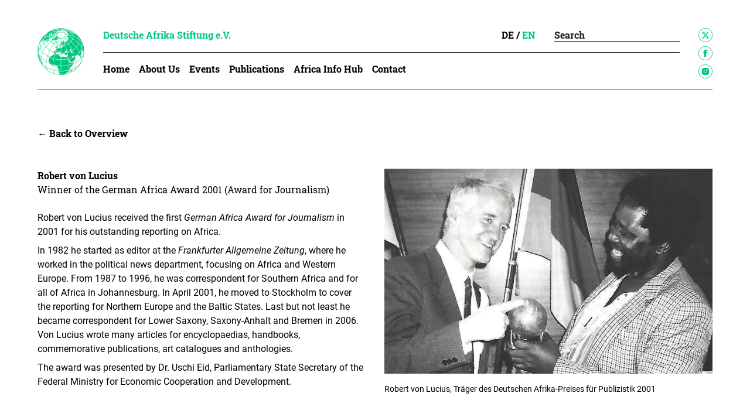

--- FILE ---
content_type: text/html; charset=UTF-8
request_url: https://www.deutsche-afrika-stiftung.de/en/deutscher-afrika-preis/robert-von-lucius/
body_size: 18355
content:
<!DOCTYPE html>
<html lang="en-US">

<head>
  <meta charset="UTF-8">
  <meta name="viewport" content="width=device-width, initial-scale=1.0">

  <meta name='robots' content='index, follow, max-image-preview:large, max-snippet:-1, max-video-preview:-1' />

	<!-- This site is optimized with the Yoast SEO plugin v26.6 - https://yoast.com/wordpress/plugins/seo/ -->
	<title>Robert von Lucius &#8212; Deutsche Afrika Stiftung e.V.</title>
	<meta name="description" content="The German Africa Award for Journalism, awarded by the German Africa Foundation, went to Robert von Lucius in 2001." />
	<link rel="canonical" href="https://www.deutsche-afrika-stiftung.de/en/deutscher-afrika-preis/robert-von-lucius/" />
	<meta property="og:locale" content="en_US" />
	<meta property="og:type" content="article" />
	<meta property="og:title" content="Robert von Lucius &#8212; Deutsche Afrika Stiftung e.V." />
	<meta property="og:description" content="The German Africa Award for Journalism, awarded by the German Africa Foundation, went to Robert von Lucius in 2001." />
	<meta property="og:url" content="https://www.deutsche-afrika-stiftung.de/en/deutscher-afrika-preis/robert-von-lucius/" />
	<meta property="og:site_name" content="Deutsche Afrika Stiftung e.V." />
	<meta property="article:publisher" content="https://www.facebook.com/DeutscheAfrikaStiftung" />
	<meta property="article:modified_time" content="2020-12-18T08:08:06+00:00" />
	<meta property="og:image" content="https://www.deutsche-afrika-stiftung.de/wp-content/uploads/2020/09/Deutsche-Afrika-Stiftung-Deutscher-Afrika-Preis-Publizistik-2001-Robert-von-Lucius.jpg" />
	<meta property="og:image:width" content="2000" />
	<meta property="og:image:height" content="1333" />
	<meta property="og:image:type" content="image/jpeg" />
	<meta name="twitter:card" content="summary_large_image" />
	<meta name="twitter:site" content="@_DASonline" />
	<meta name="twitter:label1" content="Est. reading time" />
	<meta name="twitter:data1" content="1 minute" />
	<script type="application/ld+json" class="yoast-schema-graph">{"@context":"https://schema.org","@graph":[{"@type":"WebPage","@id":"https://www.deutsche-afrika-stiftung.de/en/deutscher-afrika-preis/robert-von-lucius/","url":"https://www.deutsche-afrika-stiftung.de/en/deutscher-afrika-preis/robert-von-lucius/","name":"Robert von Lucius &#8212; Deutsche Afrika Stiftung e.V.","isPartOf":{"@id":"https://www.deutsche-afrika-stiftung.de/en/#website"},"primaryImageOfPage":{"@id":"https://www.deutsche-afrika-stiftung.de/en/deutscher-afrika-preis/robert-von-lucius/#primaryimage"},"image":{"@id":"https://www.deutsche-afrika-stiftung.de/en/deutscher-afrika-preis/robert-von-lucius/#primaryimage"},"thumbnailUrl":"https://www.deutsche-afrika-stiftung.de/wp-content/uploads/2020/09/Deutsche-Afrika-Stiftung-Deutscher-Afrika-Preis-Publizistik-2001-Robert-von-Lucius.jpg","datePublished":"2000-12-31T23:00:06+00:00","dateModified":"2020-12-18T08:08:06+00:00","description":"The German Africa Award for Journalism, awarded by the German Africa Foundation, went to Robert von Lucius in 2001.","inLanguage":"en-US","potentialAction":[{"@type":"ReadAction","target":["https://www.deutsche-afrika-stiftung.de/en/deutscher-afrika-preis/robert-von-lucius/"]}]},{"@type":"ImageObject","inLanguage":"en-US","@id":"https://www.deutsche-afrika-stiftung.de/en/deutscher-afrika-preis/robert-von-lucius/#primaryimage","url":"https://www.deutsche-afrika-stiftung.de/wp-content/uploads/2020/09/Deutsche-Afrika-Stiftung-Deutscher-Afrika-Preis-Publizistik-2001-Robert-von-Lucius.jpg","contentUrl":"https://www.deutsche-afrika-stiftung.de/wp-content/uploads/2020/09/Deutsche-Afrika-Stiftung-Deutscher-Afrika-Preis-Publizistik-2001-Robert-von-Lucius.jpg","width":2000,"height":1333,"caption":"Robert von Lucius, Träger des Deutschen Afrika-Preises für Publizistik 2001"},{"@type":"WebSite","@id":"https://www.deutsche-afrika-stiftung.de/en/#website","url":"https://www.deutsche-afrika-stiftung.de/en/","name":"Deutsche Afrika Stiftung e.V.","description":"","potentialAction":[{"@type":"SearchAction","target":{"@type":"EntryPoint","urlTemplate":"https://www.deutsche-afrika-stiftung.de/en/?s={search_term_string}"},"query-input":{"@type":"PropertyValueSpecification","valueRequired":true,"valueName":"search_term_string"}}],"inLanguage":"en-US"}]}</script>
	<!-- / Yoast SEO plugin. -->


<link rel='dns-prefetch' href='//www.deutsche-afrika-stiftung.de' />
<link rel="alternate" title="oEmbed (JSON)" type="application/json+oembed" href="https://www.deutsche-afrika-stiftung.de/en/wp-json/oembed/1.0/embed?url=https%3A%2F%2Fwww.deutsche-afrika-stiftung.de%2Fen%2Fdeutscher-afrika-preis%2Frobert-von-lucius%2F" />
<link rel="alternate" title="oEmbed (XML)" type="text/xml+oembed" href="https://www.deutsche-afrika-stiftung.de/en/wp-json/oembed/1.0/embed?url=https%3A%2F%2Fwww.deutsche-afrika-stiftung.de%2Fen%2Fdeutscher-afrika-preis%2Frobert-von-lucius%2F&#038;format=xml" />
<style id='wp-img-auto-sizes-contain-inline-css' type='text/css'>
img:is([sizes=auto i],[sizes^="auto," i]){contain-intrinsic-size:3000px 1500px}
/*# sourceURL=wp-img-auto-sizes-contain-inline-css */
</style>
<link rel='stylesheet' id='wp-block-library-css' href='https://www.deutsche-afrika-stiftung.de/wp-includes/css/dist/block-library/style.min.css?ver=6.9' type='text/css' media='all' />
<style id='global-styles-inline-css' type='text/css'>
:root{--wp--preset--aspect-ratio--square: 1;--wp--preset--aspect-ratio--4-3: 4/3;--wp--preset--aspect-ratio--3-4: 3/4;--wp--preset--aspect-ratio--3-2: 3/2;--wp--preset--aspect-ratio--2-3: 2/3;--wp--preset--aspect-ratio--16-9: 16/9;--wp--preset--aspect-ratio--9-16: 9/16;--wp--preset--color--black: #000000;--wp--preset--color--cyan-bluish-gray: #abb8c3;--wp--preset--color--white: #ffffff;--wp--preset--color--pale-pink: #f78da7;--wp--preset--color--vivid-red: #cf2e2e;--wp--preset--color--luminous-vivid-orange: #ff6900;--wp--preset--color--luminous-vivid-amber: #fcb900;--wp--preset--color--light-green-cyan: #7bdcb5;--wp--preset--color--vivid-green-cyan: #00d084;--wp--preset--color--pale-cyan-blue: #8ed1fc;--wp--preset--color--vivid-cyan-blue: #0693e3;--wp--preset--color--vivid-purple: #9b51e0;--wp--preset--gradient--vivid-cyan-blue-to-vivid-purple: linear-gradient(135deg,rgb(6,147,227) 0%,rgb(155,81,224) 100%);--wp--preset--gradient--light-green-cyan-to-vivid-green-cyan: linear-gradient(135deg,rgb(122,220,180) 0%,rgb(0,208,130) 100%);--wp--preset--gradient--luminous-vivid-amber-to-luminous-vivid-orange: linear-gradient(135deg,rgb(252,185,0) 0%,rgb(255,105,0) 100%);--wp--preset--gradient--luminous-vivid-orange-to-vivid-red: linear-gradient(135deg,rgb(255,105,0) 0%,rgb(207,46,46) 100%);--wp--preset--gradient--very-light-gray-to-cyan-bluish-gray: linear-gradient(135deg,rgb(238,238,238) 0%,rgb(169,184,195) 100%);--wp--preset--gradient--cool-to-warm-spectrum: linear-gradient(135deg,rgb(74,234,220) 0%,rgb(151,120,209) 20%,rgb(207,42,186) 40%,rgb(238,44,130) 60%,rgb(251,105,98) 80%,rgb(254,248,76) 100%);--wp--preset--gradient--blush-light-purple: linear-gradient(135deg,rgb(255,206,236) 0%,rgb(152,150,240) 100%);--wp--preset--gradient--blush-bordeaux: linear-gradient(135deg,rgb(254,205,165) 0%,rgb(254,45,45) 50%,rgb(107,0,62) 100%);--wp--preset--gradient--luminous-dusk: linear-gradient(135deg,rgb(255,203,112) 0%,rgb(199,81,192) 50%,rgb(65,88,208) 100%);--wp--preset--gradient--pale-ocean: linear-gradient(135deg,rgb(255,245,203) 0%,rgb(182,227,212) 50%,rgb(51,167,181) 100%);--wp--preset--gradient--electric-grass: linear-gradient(135deg,rgb(202,248,128) 0%,rgb(113,206,126) 100%);--wp--preset--gradient--midnight: linear-gradient(135deg,rgb(2,3,129) 0%,rgb(40,116,252) 100%);--wp--preset--font-size--small: 13px;--wp--preset--font-size--medium: 20px;--wp--preset--font-size--large: 36px;--wp--preset--font-size--x-large: 42px;--wp--preset--spacing--20: 0.44rem;--wp--preset--spacing--30: 0.67rem;--wp--preset--spacing--40: 1rem;--wp--preset--spacing--50: 1.5rem;--wp--preset--spacing--60: 2.25rem;--wp--preset--spacing--70: 3.38rem;--wp--preset--spacing--80: 5.06rem;--wp--preset--shadow--natural: 6px 6px 9px rgba(0, 0, 0, 0.2);--wp--preset--shadow--deep: 12px 12px 50px rgba(0, 0, 0, 0.4);--wp--preset--shadow--sharp: 6px 6px 0px rgba(0, 0, 0, 0.2);--wp--preset--shadow--outlined: 6px 6px 0px -3px rgb(255, 255, 255), 6px 6px rgb(0, 0, 0);--wp--preset--shadow--crisp: 6px 6px 0px rgb(0, 0, 0);}:where(.is-layout-flex){gap: 0.5em;}:where(.is-layout-grid){gap: 0.5em;}body .is-layout-flex{display: flex;}.is-layout-flex{flex-wrap: wrap;align-items: center;}.is-layout-flex > :is(*, div){margin: 0;}body .is-layout-grid{display: grid;}.is-layout-grid > :is(*, div){margin: 0;}:where(.wp-block-columns.is-layout-flex){gap: 2em;}:where(.wp-block-columns.is-layout-grid){gap: 2em;}:where(.wp-block-post-template.is-layout-flex){gap: 1.25em;}:where(.wp-block-post-template.is-layout-grid){gap: 1.25em;}.has-black-color{color: var(--wp--preset--color--black) !important;}.has-cyan-bluish-gray-color{color: var(--wp--preset--color--cyan-bluish-gray) !important;}.has-white-color{color: var(--wp--preset--color--white) !important;}.has-pale-pink-color{color: var(--wp--preset--color--pale-pink) !important;}.has-vivid-red-color{color: var(--wp--preset--color--vivid-red) !important;}.has-luminous-vivid-orange-color{color: var(--wp--preset--color--luminous-vivid-orange) !important;}.has-luminous-vivid-amber-color{color: var(--wp--preset--color--luminous-vivid-amber) !important;}.has-light-green-cyan-color{color: var(--wp--preset--color--light-green-cyan) !important;}.has-vivid-green-cyan-color{color: var(--wp--preset--color--vivid-green-cyan) !important;}.has-pale-cyan-blue-color{color: var(--wp--preset--color--pale-cyan-blue) !important;}.has-vivid-cyan-blue-color{color: var(--wp--preset--color--vivid-cyan-blue) !important;}.has-vivid-purple-color{color: var(--wp--preset--color--vivid-purple) !important;}.has-black-background-color{background-color: var(--wp--preset--color--black) !important;}.has-cyan-bluish-gray-background-color{background-color: var(--wp--preset--color--cyan-bluish-gray) !important;}.has-white-background-color{background-color: var(--wp--preset--color--white) !important;}.has-pale-pink-background-color{background-color: var(--wp--preset--color--pale-pink) !important;}.has-vivid-red-background-color{background-color: var(--wp--preset--color--vivid-red) !important;}.has-luminous-vivid-orange-background-color{background-color: var(--wp--preset--color--luminous-vivid-orange) !important;}.has-luminous-vivid-amber-background-color{background-color: var(--wp--preset--color--luminous-vivid-amber) !important;}.has-light-green-cyan-background-color{background-color: var(--wp--preset--color--light-green-cyan) !important;}.has-vivid-green-cyan-background-color{background-color: var(--wp--preset--color--vivid-green-cyan) !important;}.has-pale-cyan-blue-background-color{background-color: var(--wp--preset--color--pale-cyan-blue) !important;}.has-vivid-cyan-blue-background-color{background-color: var(--wp--preset--color--vivid-cyan-blue) !important;}.has-vivid-purple-background-color{background-color: var(--wp--preset--color--vivid-purple) !important;}.has-black-border-color{border-color: var(--wp--preset--color--black) !important;}.has-cyan-bluish-gray-border-color{border-color: var(--wp--preset--color--cyan-bluish-gray) !important;}.has-white-border-color{border-color: var(--wp--preset--color--white) !important;}.has-pale-pink-border-color{border-color: var(--wp--preset--color--pale-pink) !important;}.has-vivid-red-border-color{border-color: var(--wp--preset--color--vivid-red) !important;}.has-luminous-vivid-orange-border-color{border-color: var(--wp--preset--color--luminous-vivid-orange) !important;}.has-luminous-vivid-amber-border-color{border-color: var(--wp--preset--color--luminous-vivid-amber) !important;}.has-light-green-cyan-border-color{border-color: var(--wp--preset--color--light-green-cyan) !important;}.has-vivid-green-cyan-border-color{border-color: var(--wp--preset--color--vivid-green-cyan) !important;}.has-pale-cyan-blue-border-color{border-color: var(--wp--preset--color--pale-cyan-blue) !important;}.has-vivid-cyan-blue-border-color{border-color: var(--wp--preset--color--vivid-cyan-blue) !important;}.has-vivid-purple-border-color{border-color: var(--wp--preset--color--vivid-purple) !important;}.has-vivid-cyan-blue-to-vivid-purple-gradient-background{background: var(--wp--preset--gradient--vivid-cyan-blue-to-vivid-purple) !important;}.has-light-green-cyan-to-vivid-green-cyan-gradient-background{background: var(--wp--preset--gradient--light-green-cyan-to-vivid-green-cyan) !important;}.has-luminous-vivid-amber-to-luminous-vivid-orange-gradient-background{background: var(--wp--preset--gradient--luminous-vivid-amber-to-luminous-vivid-orange) !important;}.has-luminous-vivid-orange-to-vivid-red-gradient-background{background: var(--wp--preset--gradient--luminous-vivid-orange-to-vivid-red) !important;}.has-very-light-gray-to-cyan-bluish-gray-gradient-background{background: var(--wp--preset--gradient--very-light-gray-to-cyan-bluish-gray) !important;}.has-cool-to-warm-spectrum-gradient-background{background: var(--wp--preset--gradient--cool-to-warm-spectrum) !important;}.has-blush-light-purple-gradient-background{background: var(--wp--preset--gradient--blush-light-purple) !important;}.has-blush-bordeaux-gradient-background{background: var(--wp--preset--gradient--blush-bordeaux) !important;}.has-luminous-dusk-gradient-background{background: var(--wp--preset--gradient--luminous-dusk) !important;}.has-pale-ocean-gradient-background{background: var(--wp--preset--gradient--pale-ocean) !important;}.has-electric-grass-gradient-background{background: var(--wp--preset--gradient--electric-grass) !important;}.has-midnight-gradient-background{background: var(--wp--preset--gradient--midnight) !important;}.has-small-font-size{font-size: var(--wp--preset--font-size--small) !important;}.has-medium-font-size{font-size: var(--wp--preset--font-size--medium) !important;}.has-large-font-size{font-size: var(--wp--preset--font-size--large) !important;}.has-x-large-font-size{font-size: var(--wp--preset--font-size--x-large) !important;}
/*# sourceURL=global-styles-inline-css */
</style>

<style id='classic-theme-styles-inline-css' type='text/css'>
/*! This file is auto-generated */
.wp-block-button__link{color:#fff;background-color:#32373c;border-radius:9999px;box-shadow:none;text-decoration:none;padding:calc(.667em + 2px) calc(1.333em + 2px);font-size:1.125em}.wp-block-file__button{background:#32373c;color:#fff;text-decoration:none}
/*# sourceURL=/wp-includes/css/classic-themes.min.css */
</style>
<link rel='stylesheet' id='font1-css' href='https://www.deutsche-afrika-stiftung.de/wp-content/themes/afrikastiftung/src/fonts/roboto/stylesheet.css?ver=6.9' type='text/css' media='all' />
<link rel='stylesheet' id='font2-css' href='https://www.deutsche-afrika-stiftung.de/wp-content/themes/afrikastiftung/src/fonts/robotoslab/stylesheet.css?ver=6.9' type='text/css' media='all' />
<link rel='stylesheet' id='style-css' href='https://www.deutsche-afrika-stiftung.de/wp-content/themes/afrikastiftung/style.css?ver=58' type='text/css' media='all' />
<link rel='stylesheet' id='borlabs-cookie-custom-css' href='https://www.deutsche-afrika-stiftung.de/wp-content/cache/borlabs-cookie/1/borlabs-cookie-1-en.css?ver=3.3.23-24' type='text/css' media='all' />
<link rel='stylesheet' id='modulobox-css' href='https://www.deutsche-afrika-stiftung.de/wp-content/plugins/modulobox/public/assets/css/modulobox.min.css?ver=1.6.0' type='text/css' media='all' />
<style id='modulobox-inline-css' type='text/css'>
.mobx-overlay{background-color:rgba(255,255,255,0.98);}.mobx-top-bar{background-color:rgba(0,0,0,0);}button.mobx-prev,button.mobx-next{background-color:rgba(255,255,255,0.1);}.mobx-bottom-bar{background-color:rgba(255,255,255,0.95);}.mobx-holder .mobx-share-tooltip{background-color:#ffffff;border-color:#ffffff;color:#444444;width:120px;}.mobx-thumb:after{border-color:#ffffff;}.mobx-holder .mobx-loader{border-color:rgba(255,255,255,0.2);border-left-color:#ffffff;}.mobx-top-bar *{color:#000000;}.mobx-prev *,.mobx-next *{color:#000000;}.mobx-thumb-loaded{opacity:0.50;}.mobx-active-thumb .mobx-thumb-loaded{opacity:1.00;}.mobx-top-bar button{height:42px;width:42px;}.mobx-timer{height:26px;width:26px;}button.mobx-prev, button.mobx-next{height:42px;width:57.75px;}.mobx-share-tooltip button{height:40px;width:40px;}.mobx-caption-inner{max-width:2560px;}.mobx-holder .mobx-counter{font-weight:400;color:#ffffff;text-align:center;font-size:13px;line-height:44px;font-style:normal;text-decoration:none;text-transform:none;}.mobx-holder .mobx-title{font-weight:400;color:#000000;text-align:center;font-size:13px;line-height:18px;font-style:normal;text-decoration:none;text-transform:none;}.mobx-holder .mobx-desc{font-weight:400;color:#000000;text-align:center;font-size:14px;line-height:16px;font-style:normal;text-decoration:none;text-transform:none;}@media only screen and (max-width: 1024px){.mobx-holder .mobx-desc{font-size:12px;}}
/*# sourceURL=modulobox-inline-css */
</style>
<script type="text/javascript" id="wpml-cookie-js-extra">
/* <![CDATA[ */
var wpml_cookies = {"wp-wpml_current_language":{"value":"en","expires":1,"path":"/"}};
var wpml_cookies = {"wp-wpml_current_language":{"value":"en","expires":1,"path":"/"}};
//# sourceURL=wpml-cookie-js-extra
/* ]]> */
</script>
<script type="text/javascript" src="https://www.deutsche-afrika-stiftung.de/wp-content/plugins/sitepress-multilingual-cms/res/js/cookies/language-cookie.js?ver=486900" id="wpml-cookie-js" defer="defer" data-wp-strategy="defer"></script>
<script type="text/javascript" id="app-js-extra">
/* <![CDATA[ */
var ajax_object = {"ajaxurl":"https://www.deutsche-afrika-stiftung.de/wp-admin/admin-ajax.php","ajax_nonce":"5673c8eab4","wpml_lang":"en","filter":{"orgform_institution":[{"term_id":295,"name":"African Union: Agencies","slug":"african-union-agencies","term_group":0,"term_taxonomy_id":295,"taxonomy":"orgform_institution","description":"","parent":0,"count":14,"filter":"raw"},{"term_id":294,"name":"African Union: Institutions","slug":"african-union-institutions","term_group":0,"term_taxonomy_id":294,"taxonomy":"orgform_institution","description":"","parent":0,"count":11,"filter":"raw"},{"term_id":427,"name":"non-profit organisation","slug":"non-profit-organisation","term_group":0,"term_taxonomy_id":427,"taxonomy":"orgform_institution","description":"","parent":0,"count":1,"filter":"raw"},{"term_id":296,"name":"Research Clusters","slug":"research-clusters","term_group":0,"term_taxonomy_id":296,"taxonomy":"orgform_institution","description":"","parent":0,"count":4,"filter":"raw"},{"term_id":473,"name":"Research Institution","slug":"research-institution","term_group":0,"term_taxonomy_id":473,"taxonomy":"orgform_institution","description":"","parent":0,"count":1,"filter":"raw"},{"term_id":297,"name":"Think Tanks","slug":"think-tanks-en","term_group":0,"term_taxonomy_id":297,"taxonomy":"orgform_institution","description":"","parent":0,"count":28,"filter":"raw"},{"term_id":298,"name":"University Institutes","slug":"university-institutes","term_group":0,"term_taxonomy_id":298,"taxonomy":"orgform_institution","description":"","parent":0,"count":20,"filter":"raw"}],"format_event":[{"term_id":975,"name":"Conference","slug":"conference","term_group":0,"term_taxonomy_id":975,"taxonomy":"format_event","description":"","parent":0,"count":1,"filter":"raw"},{"term_id":950,"name":"DAS Hot Topic","slug":"das-hot-topic-en","term_group":0,"term_taxonomy_id":950,"taxonomy":"format_event","description":"","parent":0,"count":2,"filter":"raw"},{"term_id":345,"name":"Hybrid Event","slug":"hybrid-event","term_group":0,"term_taxonomy_id":345,"taxonomy":"format_event","description":"","parent":0,"count":9,"filter":"raw"},{"term_id":884,"name":"Online Discussion","slug":"online-discussion-en","term_group":0,"term_taxonomy_id":884,"taxonomy":"format_event","description":"","parent":0,"count":7,"filter":"raw"},{"term_id":180,"name":"Panel","slug":"panel","term_group":0,"term_taxonomy_id":180,"taxonomy":"format_event","description":"","parent":0,"count":40,"filter":"raw"},{"term_id":799,"name":"Underneath the Baobab","slug":"underneath-the-baobab","term_group":0,"term_taxonomy_id":799,"taxonomy":"format_event","description":"","parent":0,"count":3,"filter":"raw"},{"term_id":939,"name":"Working Breakfast","slug":"working-breakfast","term_group":0,"term_taxonomy_id":939,"taxonomy":"format_event","description":"","parent":0,"count":1,"filter":"raw"},{"term_id":611,"name":"Workshop Talks","slug":"workshop-talks","term_group":0,"term_taxonomy_id":611,"taxonomy":"format_event","description":"","parent":0,"count":9,"filter":"raw"}],"format_publication":[{"term_id":184,"name":"Afrikapost aktuell","slug":"afrikapost-aktuell-en","term_group":0,"term_taxonomy_id":184,"taxonomy":"format_publication","description":"","parent":0,"count":17,"filter":"raw"},{"term_id":187,"name":"Policy Papers","slug":"policy-papers-en","term_group":0,"term_taxonomy_id":187,"taxonomy":"format_publication","description":"","parent":0,"count":5,"filter":"raw"},{"term_id":188,"name":"Press Releases","slug":"press-releases-en","term_group":0,"term_taxonomy_id":188,"taxonomy":"format_publication","description":"","parent":0,"count":6,"filter":"raw"},{"term_id":189,"name":"Special Press Reviews","slug":"special-press-reviews-en","term_group":0,"term_taxonomy_id":189,"taxonomy":"format_publication","description":"","parent":0,"count":2,"filter":"raw"},{"term_id":481,"name":"Yearbook","slug":"yearbook-en","term_group":0,"term_taxonomy_id":481,"taxonomy":"format_publication","description":"","parent":0,"count":5,"filter":"raw"}],"format_knowledge":[],"topic_event":[{"term_id":885,"name":"Democracy and International Relations","slug":"democracy-en","term_group":0,"term_taxonomy_id":885,"taxonomy":"topic_event","description":"","parent":0,"count":18,"filter":"raw"},{"term_id":480,"name":"Diaspora","slug":"diaspora-en","term_group":0,"term_taxonomy_id":480,"taxonomy":"topic_event","description":"","parent":0,"count":4,"filter":"raw"},{"term_id":969,"name":"Economy and Development","slug":"economy-and-development-en","term_group":0,"term_taxonomy_id":969,"taxonomy":"topic_event","description":"","parent":0,"count":8,"filter":"raw"},{"term_id":905,"name":"Education and Culture","slug":"education-en","term_group":0,"term_taxonomy_id":905,"taxonomy":"topic_event","description":"","parent":0,"count":1,"filter":"raw"},{"term_id":899,"name":"Environment and Energy","slug":"environment-en","term_group":0,"term_taxonomy_id":899,"taxonomy":"topic_event","description":"","parent":0,"count":6,"filter":"raw"},{"term_id":906,"name":"Freedom and Justice","slug":"freedom-en","term_group":0,"term_taxonomy_id":906,"taxonomy":"topic_event","description":"","parent":0,"count":3,"filter":"raw"},{"term_id":900,"name":"Health and Social Affairs","slug":"health-en","term_group":0,"term_taxonomy_id":900,"taxonomy":"topic_event","description":"","parent":0,"count":2,"filter":"raw"},{"term_id":886,"name":"Human Rights","slug":"human-rights-en","term_group":0,"term_taxonomy_id":886,"taxonomy":"topic_event","description":"","parent":0,"count":2,"filter":"raw"},{"term_id":901,"name":"Innovation and Digitalisation","slug":"innovation-en","term_group":0,"term_taxonomy_id":901,"taxonomy":"topic_event","description":"","parent":0,"count":3,"filter":"raw"},{"term_id":881,"name":"Peace and Security","slug":"peace-en","term_group":0,"term_taxonomy_id":881,"taxonomy":"topic_event","description":"","parent":0,"count":7,"filter":"raw"},{"term_id":887,"name":"Politics and Governance","slug":"politics-en","term_group":0,"term_taxonomy_id":887,"taxonomy":"topic_event","description":"","parent":0,"count":8,"filter":"raw"},{"term_id":198,"name":"Science and Technology","slug":"science-en","term_group":0,"term_taxonomy_id":198,"taxonomy":"topic_event","description":"","parent":0,"count":10,"filter":"raw"}],"topic_award":[{"term_id":200,"name":"Democracy and International Relations","slug":"democracy","term_group":0,"term_taxonomy_id":200,"taxonomy":"topic_award","description":"","parent":0,"count":16,"filter":"raw"},{"term_id":206,"name":"Economy and Development","slug":"economy","term_group":0,"term_taxonomy_id":206,"taxonomy":"topic_award","description":"","parent":0,"count":3,"filter":"raw"},{"term_id":199,"name":"Education and Culture","slug":"education","term_group":0,"term_taxonomy_id":199,"taxonomy":"topic_award","description":"","parent":0,"count":4,"filter":"raw"},{"term_id":205,"name":"Environment and Energy","slug":"environment","term_group":0,"term_taxonomy_id":205,"taxonomy":"topic_award","description":"","parent":0,"count":2,"filter":"raw"},{"term_id":201,"name":"Freedom and Justice","slug":"freedom","term_group":0,"term_taxonomy_id":201,"taxonomy":"topic_award","description":"","parent":0,"count":12,"filter":"raw"},{"term_id":203,"name":"Health and Social Affairs","slug":"health","term_group":0,"term_taxonomy_id":203,"taxonomy":"topic_award","description":"","parent":0,"count":3,"filter":"raw"},{"term_id":365,"name":"Innovation and Digitalisation","slug":"innovation-and-digitalisation","term_group":0,"term_taxonomy_id":365,"taxonomy":"topic_award","description":"","parent":0,"count":1,"filter":"raw"},{"term_id":202,"name":"Peace and Security","slug":"peace","term_group":0,"term_taxonomy_id":202,"taxonomy":"topic_award","description":"","parent":0,"count":8,"filter":"raw"},{"term_id":204,"name":"Politics and Governmental Work","slug":"politics","term_group":0,"term_taxonomy_id":204,"taxonomy":"topic_award","description":"","parent":0,"count":2,"filter":"raw"}],"topic_special_award":[{"term_id":856,"name":"Bildung und Kultur","slug":"bildung-und-kultur-en","term_group":0,"term_taxonomy_id":856,"taxonomy":"topic_special_award","description":"","parent":0,"count":4,"filter":"raw"},{"term_id":865,"name":"Burkina Faso","slug":"burkina-faso-en","term_group":0,"term_taxonomy_id":865,"taxonomy":"topic_special_award","description":"","parent":0,"count":1,"filter":"raw"},{"term_id":852,"name":"Demokratie und internationale Beziehungen","slug":"demokratie-und-internationale-beziehungen-en","term_group":0,"term_taxonomy_id":852,"taxonomy":"topic_special_award","description":"","parent":0,"count":2,"filter":"raw"},{"term_id":955,"name":"Economy and development","slug":"economy-and-development","term_group":0,"term_taxonomy_id":955,"taxonomy":"topic_special_award","description":"","parent":0,"count":1,"filter":"raw"},{"term_id":854,"name":"Frieden und Sicherheit","slug":"frieden-und-sicherheit-en","term_group":0,"term_taxonomy_id":854,"taxonomy":"topic_special_award","description":"","parent":0,"count":1,"filter":"raw"},{"term_id":858,"name":"Kenia","slug":"kenia-en","term_group":0,"term_taxonomy_id":858,"taxonomy":"topic_special_award","description":"","parent":0,"count":1,"filter":"raw"},{"term_id":860,"name":"Menschenrechte","slug":"menschenrechte-en","term_group":0,"term_taxonomy_id":860,"taxonomy":"topic_special_award","description":"","parent":0,"count":2,"filter":"raw"},{"term_id":861,"name":"Namibia","slug":"namibia-en","term_group":0,"term_taxonomy_id":861,"taxonomy":"topic_special_award","description":"","parent":0,"count":1,"filter":"raw"},{"term_id":862,"name":"S\u00fcdafrika","slug":"suedafrika-en","term_group":0,"term_taxonomy_id":862,"taxonomy":"topic_special_award","description":"","parent":0,"count":2,"filter":"raw"},{"term_id":863,"name":"Ukraine","slug":"ukraine-en","term_group":0,"term_taxonomy_id":863,"taxonomy":"topic_special_award","description":"","parent":0,"count":1,"filter":"raw"},{"term_id":954,"name":"Wirtschaft und Entwicklung","slug":"wirtschaft-und-entwicklung-en","term_group":0,"term_taxonomy_id":954,"taxonomy":"topic_special_award","description":"","parent":0,"count":1,"filter":"raw"}],"topic_publication":[{"term_id":209,"name":"Democracy and International Relations","slug":"democracy","term_group":0,"term_taxonomy_id":209,"taxonomy":"topic_publication","description":"","parent":0,"count":15,"filter":"raw"},{"term_id":216,"name":"Economy and Development","slug":"economy","term_group":0,"term_taxonomy_id":216,"taxonomy":"topic_publication","description":"","parent":0,"count":22,"filter":"raw"},{"term_id":215,"name":"Environment and Energy","slug":"environment","term_group":0,"term_taxonomy_id":215,"taxonomy":"topic_publication","description":"","parent":0,"count":8,"filter":"raw"},{"term_id":210,"name":"Freedom and Justice","slug":"freedom","term_group":0,"term_taxonomy_id":210,"taxonomy":"topic_publication","description":"","parent":0,"count":5,"filter":"raw"},{"term_id":212,"name":"Health and Social Affairs","slug":"health","term_group":0,"term_taxonomy_id":212,"taxonomy":"topic_publication","description":"","parent":0,"count":6,"filter":"raw"},{"term_id":213,"name":"On our Own Behalf","slug":"on-our-own-behalf","term_group":0,"term_taxonomy_id":213,"taxonomy":"topic_publication","description":"","parent":0,"count":1,"filter":"raw"},{"term_id":211,"name":"Peace and Security","slug":"peace","term_group":0,"term_taxonomy_id":211,"taxonomy":"topic_publication","description":"","parent":0,"count":5,"filter":"raw"},{"term_id":214,"name":"Politics and Governmental Work","slug":"politics","term_group":0,"term_taxonomy_id":214,"taxonomy":"topic_publication","description":"","parent":0,"count":17,"filter":"raw"}],"topic_knowledge":[{"term_id":370,"name":"Covid-19","slug":"covid-19-en","term_group":0,"term_taxonomy_id":370,"taxonomy":"topic_knowledge","description":"","parent":0,"count":1,"filter":"raw"},{"term_id":219,"name":"Democracy and International Relations","slug":"democracy","term_group":0,"term_taxonomy_id":219,"taxonomy":"topic_knowledge","description":"","parent":0,"count":4,"filter":"raw"},{"term_id":934,"name":"D\u00e9mocratie et relations internationales","slug":"democratie-et-relations-internationales","term_group":0,"term_taxonomy_id":934,"taxonomy":"topic_knowledge","description":"","parent":0,"count":2,"filter":"raw"},{"term_id":218,"name":"Education and Culture","slug":"education","term_group":0,"term_taxonomy_id":218,"taxonomy":"topic_knowledge","description":"","parent":0,"count":3,"filter":"raw"},{"term_id":220,"name":"Freedom and Justice","slug":"freedom","term_group":0,"term_taxonomy_id":220,"taxonomy":"topic_knowledge","description":"","parent":0,"count":1,"filter":"raw"},{"term_id":222,"name":"Health and Social Affairs","slug":"health","term_group":0,"term_taxonomy_id":222,"taxonomy":"topic_knowledge","description":"","parent":0,"count":3,"filter":"raw"},{"term_id":371,"name":"Kinderrechte","slug":"kinderrechte-en","term_group":0,"term_taxonomy_id":371,"taxonomy":"topic_knowledge","description":"","parent":0,"count":1,"filter":"raw"},{"term_id":470,"name":"Menschenrechte","slug":"menschenrechte-en","term_group":0,"term_taxonomy_id":470,"taxonomy":"topic_knowledge","description":"","parent":0,"count":1,"filter":"raw"},{"term_id":223,"name":"Politics and Governmental Work","slug":"politics","term_group":0,"term_taxonomy_id":223,"taxonomy":"topic_knowledge","description":"","parent":0,"count":2,"filter":"raw"}],"topic_institution":[{"term_id":422,"name":"agriculture","slug":"agriculture","term_group":0,"term_taxonomy_id":422,"taxonomy":"topic_institution","description":"","parent":0,"count":1,"filter":"raw"},{"term_id":228,"name":"Democracy and International Relations","slug":"democracy","term_group":0,"term_taxonomy_id":228,"taxonomy":"topic_institution","description":"","parent":0,"count":10,"filter":"raw"},{"term_id":234,"name":"Economy and Development","slug":"economy","term_group":0,"term_taxonomy_id":234,"taxonomy":"topic_institution","description":"","parent":0,"count":23,"filter":"raw"},{"term_id":429,"name":"Economy and Politics","slug":"economy-and-politics","term_group":0,"term_taxonomy_id":429,"taxonomy":"topic_institution","description":"","parent":0,"count":1,"filter":"raw"},{"term_id":227,"name":"Education and Culture","slug":"education","term_group":0,"term_taxonomy_id":227,"taxonomy":"topic_institution","description":"","parent":0,"count":19,"filter":"raw"},{"term_id":233,"name":"Environment and Energy","slug":"environment","term_group":0,"term_taxonomy_id":233,"taxonomy":"topic_institution","description":"","parent":0,"count":4,"filter":"raw"},{"term_id":229,"name":"Freedom and Justice","slug":"freedom","term_group":0,"term_taxonomy_id":229,"taxonomy":"topic_institution","description":"","parent":0,"count":6,"filter":"raw"},{"term_id":231,"name":"Health and Social Affairs","slug":"health","term_group":0,"term_taxonomy_id":231,"taxonomy":"topic_institution","description":"","parent":0,"count":3,"filter":"raw"},{"term_id":230,"name":"Peace and Security","slug":"peace","term_group":0,"term_taxonomy_id":230,"taxonomy":"topic_institution","description":"","parent":0,"count":9,"filter":"raw"},{"term_id":232,"name":"Politics and Governmental Work","slug":"politics","term_group":0,"term_taxonomy_id":232,"taxonomy":"topic_institution","description":"","parent":0,"count":26,"filter":"raw"},{"term_id":425,"name":"Science and Practice","slug":"science-and-practice","term_group":0,"term_taxonomy_id":425,"taxonomy":"topic_institution","description":"","parent":0,"count":1,"filter":"raw"},{"term_id":235,"name":"Science and Technology","slug":"science","term_group":0,"term_taxonomy_id":235,"taxonomy":"topic_institution","description":"","parent":0,"count":7,"filter":"raw"}],"topic_press":[{"term_id":790,"name":"Africa and the Ukraine War","slug":"africa-and-ukraine-war","term_group":0,"term_taxonomy_id":790,"taxonomy":"topic_press","description":"","parent":0,"count":3,"filter":"raw"},{"term_id":478,"name":"African Union","slug":"afrikanische-union-en","term_group":0,"term_taxonomy_id":478,"taxonomy":"topic_press","description":"","parent":0,"count":16,"filter":"raw"},{"term_id":236,"name":"Algeria","slug":"algeria","term_group":0,"term_taxonomy_id":236,"taxonomy":"topic_press","description":"","parent":0,"count":19,"filter":"raw"},{"term_id":484,"name":"All around Africa","slug":"rund-um-afrika-en","term_group":0,"term_taxonomy_id":484,"taxonomy":"topic_press","description":"","parent":0,"count":8,"filter":"raw"},{"term_id":237,"name":"Angola","slug":"angola-en","term_group":0,"term_taxonomy_id":237,"taxonomy":"topic_press","description":"","parent":0,"count":16,"filter":"raw"},{"term_id":238,"name":"Benin","slug":"benin-en","term_group":0,"term_taxonomy_id":238,"taxonomy":"topic_press","description":"","parent":0,"count":11,"filter":"raw"},{"term_id":239,"name":"Black Lives Matter","slug":"black-lives-matter-en","term_group":0,"term_taxonomy_id":239,"taxonomy":"topic_press","description":"","parent":0,"count":1,"filter":"raw"},{"term_id":240,"name":"Botswana","slug":"botswana-en","term_group":0,"term_taxonomy_id":240,"taxonomy":"topic_press","description":"","parent":0,"count":11,"filter":"raw"},{"term_id":897,"name":"BRICS","slug":"brics-en","term_group":0,"term_taxonomy_id":897,"taxonomy":"topic_press","description":"","parent":0,"count":2,"filter":"raw"},{"term_id":241,"name":"Burkina Faso","slug":"burkina-faso-en","term_group":0,"term_taxonomy_id":241,"taxonomy":"topic_press","description":"","parent":0,"count":29,"filter":"raw"},{"term_id":242,"name":"Burundi","slug":"burundi-en","term_group":0,"term_taxonomy_id":242,"taxonomy":"topic_press","description":"","parent":0,"count":6,"filter":"raw"},{"term_id":254,"name":"Cabo Verde","slug":"cabo-verde","term_group":0,"term_taxonomy_id":254,"taxonomy":"topic_press","description":"","parent":0,"count":4,"filter":"raw"},{"term_id":253,"name":"Cameroon","slug":"cameroon","term_group":0,"term_taxonomy_id":253,"taxonomy":"topic_press","description":"","parent":0,"count":21,"filter":"raw"},{"term_id":958,"name":"Central Africa","slug":"central-africa-en","term_group":0,"term_taxonomy_id":958,"taxonomy":"topic_press","description":"","parent":0,"count":1,"filter":"raw"},{"term_id":290,"name":"Central African Republic","slug":"central-african-republic","term_group":0,"term_taxonomy_id":290,"taxonomy":"topic_press","description":"","parent":0,"count":9,"filter":"raw"},{"term_id":285,"name":"Chad","slug":"chad","term_group":0,"term_taxonomy_id":285,"taxonomy":"topic_press","description":"","parent":0,"count":17,"filter":"raw"},{"term_id":464,"name":"China Africa Relations","slug":"china-en","term_group":0,"term_taxonomy_id":464,"taxonomy":"topic_press","description":"","parent":0,"count":9,"filter":"raw"},{"term_id":492,"name":"Climate Policy","slug":"climate-policy","term_group":0,"term_taxonomy_id":492,"taxonomy":"topic_press","description":"","parent":0,"count":4,"filter":"raw"},{"term_id":256,"name":"Comores","slug":"comores","term_group":0,"term_taxonomy_id":256,"taxonomy":"topic_press","description":"","parent":0,"count":4,"filter":"raw"},{"term_id":244,"name":"C\u00f4te d Ivoire","slug":"cote-d-ivoire-en","term_group":0,"term_taxonomy_id":244,"taxonomy":"topic_press","description":"","parent":0,"count":24,"filter":"raw"},{"term_id":243,"name":"Covid-19","slug":"covid-19-en","term_group":0,"term_taxonomy_id":243,"taxonomy":"topic_press","description":"","parent":0,"count":2,"filter":"raw"},{"term_id":346,"name":"Democratic Republic of the Congo","slug":"demokratische-republik-en","term_group":0,"term_taxonomy_id":346,"taxonomy":"topic_press","description":"","parent":0,"count":36,"filter":"raw"},{"term_id":245,"name":"Djibouti","slug":"djibouti","term_group":0,"term_taxonomy_id":245,"taxonomy":"topic_press","description":"","parent":0,"count":4,"filter":"raw"},{"term_id":516,"name":"EAC","slug":"eac-en","term_group":0,"term_taxonomy_id":516,"taxonomy":"topic_press","description":"","parent":0,"count":1,"filter":"raw"},{"term_id":442,"name":"East Africa","slug":"east-africa","term_group":0,"term_taxonomy_id":442,"taxonomy":"topic_press","description":"","parent":0,"count":5,"filter":"raw"},{"term_id":558,"name":"ECOWAS","slug":"ecowas-en","term_group":0,"term_taxonomy_id":558,"taxonomy":"topic_press","description":"","parent":0,"count":8,"filter":"raw"},{"term_id":291,"name":"Egypt","slug":"egypt","term_group":0,"term_taxonomy_id":291,"taxonomy":"topic_press","description":"","parent":0,"count":29,"filter":"raw"},{"term_id":292,"name":"Equatorial Guinea","slug":"equatorial-guinea","term_group":0,"term_taxonomy_id":292,"taxonomy":"topic_press","description":"","parent":0,"count":3,"filter":"raw"},{"term_id":246,"name":"Eritrea","slug":"eritrea-en","term_group":0,"term_taxonomy_id":246,"taxonomy":"topic_press","description":"","parent":0,"count":8,"filter":"raw"},{"term_id":247,"name":"Eswatini","slug":"eswatini-en","term_group":0,"term_taxonomy_id":247,"taxonomy":"topic_press","description":"","parent":0,"count":4,"filter":"raw"},{"term_id":293,"name":"Ethiopia","slug":"ethiopia","term_group":0,"term_taxonomy_id":293,"taxonomy":"topic_press","description":"","parent":0,"count":41,"filter":"raw"},{"term_id":483,"name":"Europe-Africa Relations","slug":"afrika-europa-beziehungen-en","term_group":0,"term_taxonomy_id":483,"taxonomy":"topic_press","description":"","parent":0,"count":1,"filter":"raw"},{"term_id":911,"name":"G20","slug":"g20-en","term_group":0,"term_taxonomy_id":911,"taxonomy":"topic_press","description":"","parent":0,"count":4,"filter":"raw"},{"term_id":248,"name":"Gabon","slug":"gabon","term_group":0,"term_taxonomy_id":248,"taxonomy":"topic_press","description":"","parent":0,"count":9,"filter":"raw"},{"term_id":250,"name":"Gambia","slug":"gambia-en","term_group":0,"term_taxonomy_id":250,"taxonomy":"topic_press","description":"","parent":0,"count":1,"filter":"raw"},{"term_id":340,"name":"German Africa Award","slug":"german-africa-award-en","term_group":0,"term_taxonomy_id":340,"taxonomy":"topic_press","description":"","parent":0,"count":3,"filter":"raw"},{"term_id":926,"name":"German Africa Policy","slug":"german-africa-policy","term_group":0,"term_taxonomy_id":926,"taxonomy":"topic_press","description":"","parent":0,"count":7,"filter":"raw"},{"term_id":249,"name":"Ghana","slug":"ghana-en","term_group":0,"term_taxonomy_id":249,"taxonomy":"topic_press","description":"","parent":0,"count":28,"filter":"raw"},{"term_id":251,"name":"Guinea","slug":"guinea-en","term_group":0,"term_taxonomy_id":251,"taxonomy":"topic_press","description":"","parent":0,"count":12,"filter":"raw"},{"term_id":252,"name":"Guinea-Bissau","slug":"guinea-bissau-en","term_group":0,"term_taxonomy_id":252,"taxonomy":"topic_press","description":"","parent":0,"count":6,"filter":"raw"},{"term_id":288,"name":"In other news","slug":"on-another-note","term_group":0,"term_taxonomy_id":288,"taxonomy":"topic_press","description":"","parent":0,"count":2,"filter":"raw"},{"term_id":851,"name":"Kenya","slug":"kenia-en","term_group":0,"term_taxonomy_id":851,"taxonomy":"topic_press","description":"","parent":0,"count":20,"filter":"raw"},{"term_id":259,"name":"Lesotho","slug":"lesotho-en","term_group":0,"term_taxonomy_id":259,"taxonomy":"topic_press","description":"","parent":0,"count":7,"filter":"raw"},{"term_id":260,"name":"Liberia","slug":"liberia-en","term_group":0,"term_taxonomy_id":260,"taxonomy":"topic_press","description":"","parent":0,"count":3,"filter":"raw"},{"term_id":261,"name":"Libya","slug":"libya","term_group":0,"term_taxonomy_id":261,"taxonomy":"topic_press","description":"","parent":0,"count":15,"filter":"raw"},{"term_id":262,"name":"Madagascar","slug":"madagascar","term_group":0,"term_taxonomy_id":262,"taxonomy":"topic_press","description":"","parent":0,"count":8,"filter":"raw"},{"term_id":263,"name":"Malawi","slug":"malawi-en","term_group":0,"term_taxonomy_id":263,"taxonomy":"topic_press","description":"","parent":0,"count":8,"filter":"raw"},{"term_id":264,"name":"Mali","slug":"mali-en","term_group":0,"term_taxonomy_id":264,"taxonomy":"topic_press","description":"","parent":0,"count":38,"filter":"raw"},{"term_id":266,"name":"Mauritania","slug":"mauritania","term_group":0,"term_taxonomy_id":266,"taxonomy":"topic_press","description":"","parent":0,"count":8,"filter":"raw"},{"term_id":267,"name":"Mauritius","slug":"mauritius-en","term_group":0,"term_taxonomy_id":267,"taxonomy":"topic_press","description":"","parent":0,"count":6,"filter":"raw"},{"term_id":265,"name":"Morocco","slug":"morocco","term_group":0,"term_taxonomy_id":265,"taxonomy":"topic_press","description":"","parent":0,"count":41,"filter":"raw"},{"term_id":977,"name":"Morokko","slug":"morokko-en","term_group":0,"term_taxonomy_id":977,"taxonomy":"topic_press","description":"","parent":0,"count":3,"filter":"raw"},{"term_id":268,"name":"Mozambique","slug":"mozambique","term_group":0,"term_taxonomy_id":268,"taxonomy":"topic_press","description":"","parent":0,"count":14,"filter":"raw"},{"term_id":269,"name":"Namibia","slug":"namibia-en","term_group":0,"term_taxonomy_id":269,"taxonomy":"topic_press","description":"","parent":0,"count":16,"filter":"raw"},{"term_id":270,"name":"Niger","slug":"niger-en","term_group":0,"term_taxonomy_id":270,"taxonomy":"topic_press","description":"","parent":0,"count":22,"filter":"raw"},{"term_id":271,"name":"Nigeria","slug":"nigeria-en","term_group":0,"term_taxonomy_id":271,"taxonomy":"topic_press","description":"","parent":0,"count":41,"filter":"raw"},{"term_id":510,"name":"North Africa","slug":"north-africa","term_group":0,"term_taxonomy_id":510,"taxonomy":"topic_press","description":"","parent":0,"count":1,"filter":"raw"},{"term_id":920,"name":"On our own behalf","slug":"in-eigener-sache-en","term_group":0,"term_taxonomy_id":920,"taxonomy":"topic_press","description":"","parent":0,"count":1,"filter":"raw"},{"term_id":347,"name":"Republic of the Congo","slug":"repbulik-kongo-en","term_group":0,"term_taxonomy_id":347,"taxonomy":"topic_press","description":"","parent":0,"count":16,"filter":"raw"},{"term_id":559,"name":"Russia-Africa Relations","slug":"russia-africa-relations-en","term_group":0,"term_taxonomy_id":559,"taxonomy":"topic_press","description":"","parent":0,"count":2,"filter":"raw"},{"term_id":272,"name":"Rwanda","slug":"rwanda","term_group":0,"term_taxonomy_id":272,"taxonomy":"topic_press","description":"","parent":0,"count":39,"filter":"raw"},{"term_id":280,"name":"S\u00e3o Tom\u00e9 and Pr\u00edncipe","slug":"sao-tome-and-principe","term_group":0,"term_taxonomy_id":280,"taxonomy":"topic_press","description":"","parent":0,"count":2,"filter":"raw"},{"term_id":274,"name":"Senegal","slug":"senegal-en","term_group":0,"term_taxonomy_id":274,"taxonomy":"topic_press","description":"","parent":0,"count":36,"filter":"raw"},{"term_id":275,"name":"Seychelles","slug":"seychelles","term_group":0,"term_taxonomy_id":275,"taxonomy":"topic_press","description":"","parent":0,"count":2,"filter":"raw"},{"term_id":276,"name":"Sierra Leone","slug":"sierra-leone-en","term_group":0,"term_taxonomy_id":276,"taxonomy":"topic_press","description":"","parent":0,"count":8,"filter":"raw"},{"term_id":278,"name":"Somalia","slug":"somalia-en","term_group":0,"term_taxonomy_id":278,"taxonomy":"topic_press","description":"","parent":0,"count":30,"filter":"raw"},{"term_id":281,"name":"South Africa","slug":"south-africa","term_group":0,"term_taxonomy_id":281,"taxonomy":"topic_press","description":"","parent":0,"count":63,"filter":"raw"},{"term_id":282,"name":"South Sudan","slug":"south-sudan","term_group":0,"term_taxonomy_id":282,"taxonomy":"topic_press","description":"","parent":0,"count":10,"filter":"raw"},{"term_id":471,"name":"Southern Africa","slug":"suedliches-afrika-en","term_group":0,"term_taxonomy_id":471,"taxonomy":"topic_press","description":"","parent":0,"count":3,"filter":"raw"},{"term_id":279,"name":"Sudan","slug":"sudan-en","term_group":0,"term_taxonomy_id":279,"taxonomy":"topic_press","description":"","parent":0,"count":38,"filter":"raw"},{"term_id":283,"name":"Tanzania","slug":"tanzania","term_group":0,"term_taxonomy_id":283,"taxonomy":"topic_press","description":"","parent":0,"count":24,"filter":"raw"},{"term_id":284,"name":"Togo","slug":"togo-en","term_group":0,"term_taxonomy_id":284,"taxonomy":"topic_press","description":"","parent":0,"count":12,"filter":"raw"},{"term_id":286,"name":"Tunisia","slug":"tunisia","term_group":0,"term_taxonomy_id":286,"taxonomy":"topic_press","description":"","parent":0,"count":25,"filter":"raw"},{"term_id":435,"name":"Turkey-Africa Relations","slug":"tuerkei-en","term_group":0,"term_taxonomy_id":435,"taxonomy":"topic_press","description":"","parent":0,"count":1,"filter":"raw"},{"term_id":287,"name":"Uganda","slug":"uganda-en","term_group":0,"term_taxonomy_id":287,"taxonomy":"topic_press","description":"","parent":0,"count":23,"filter":"raw"},{"term_id":341,"name":"USA-Africa Relations","slug":"usa-en","term_group":0,"term_taxonomy_id":341,"taxonomy":"topic_press","description":"","parent":0,"count":15,"filter":"raw"},{"term_id":475,"name":"Western Africa","slug":"western-africa","term_group":0,"term_taxonomy_id":475,"taxonomy":"topic_press","description":"","parent":0,"count":1,"filter":"raw"},{"term_id":289,"name":"Western Sahara","slug":"western-sahara","term_group":0,"term_taxonomy_id":289,"taxonomy":"topic_press","description":"","parent":0,"count":5,"filter":"raw"},{"term_id":273,"name":"Zambia","slug":"zambia","term_group":0,"term_taxonomy_id":273,"taxonomy":"topic_press","description":"","parent":0,"count":15,"filter":"raw"},{"term_id":277,"name":"Zimbabwe","slug":"zimbabwe","term_group":0,"term_taxonomy_id":277,"taxonomy":"topic_press","description":"","parent":0,"count":21,"filter":"raw"}]}};
//# sourceURL=app-js-extra
/* ]]> */
</script>
<script type="text/javascript" src="https://www.deutsche-afrika-stiftung.de/wp-content/themes/afrikastiftung/dist/app.js?ver=58" id="app-js"></script>
<script type="text/javascript" id="wpml-browser-redirect-js-extra">
/* <![CDATA[ */
var wpml_browser_redirect_params = {"pageLanguage":"en","languageUrls":{"de_de":"https://www.deutsche-afrika-stiftung.de/deutscher-afrika-preis/robert-von-lucius/","de":"https://www.deutsche-afrika-stiftung.de/deutscher-afrika-preis/robert-von-lucius/","en_us":"https://www.deutsche-afrika-stiftung.de/en/deutscher-afrika-preis/robert-von-lucius/","en":"https://www.deutsche-afrika-stiftung.de/en/deutscher-afrika-preis/robert-von-lucius/","us":"https://www.deutsche-afrika-stiftung.de/en/deutscher-afrika-preis/robert-von-lucius/"},"cookie":{"name":"_icl_visitor_lang_js","domain":"www.deutsche-afrika-stiftung.de","path":"/","expiration":72}};
//# sourceURL=wpml-browser-redirect-js-extra
/* ]]> */
</script>
<script type="text/javascript" src="https://www.deutsche-afrika-stiftung.de/wp-content/plugins/sitepress-multilingual-cms/dist/js/browser-redirect/app.js?ver=486900" id="wpml-browser-redirect-js"></script>
<script data-no-optimize="1" data-no-minify="1" data-cfasync="false" type="text/javascript" src="https://www.deutsche-afrika-stiftung.de/wp-content/cache/borlabs-cookie/1/borlabs-cookie-config-en.json.js?ver=3.3.23-27" id="borlabs-cookie-config-js"></script>
<script type="text/javascript" src="https://www.deutsche-afrika-stiftung.de/wp-includes/js/jquery/jquery.min.js?ver=3.7.1" id="jquery-core-js"></script>
<script type="text/javascript" src="https://www.deutsche-afrika-stiftung.de/wp-includes/js/jquery/jquery-migrate.min.js?ver=3.4.1" id="jquery-migrate-js"></script>
<link rel="https://api.w.org/" href="https://www.deutsche-afrika-stiftung.de/en/wp-json/" /><meta name="generator" content="WordPress 6.9" />
<link rel='shortlink' href='https://www.deutsche-afrika-stiftung.de/en/?p=1889' />
<meta name="generator" content="WPML ver:4.8.6 stt:1,4,3;" />
<link rel="icon" href="https://www.deutsche-afrika-stiftung.de/wp-content/uploads/2021/02/cropped-fav-icon-32x32.png" sizes="32x32" />
<link rel="icon" href="https://www.deutsche-afrika-stiftung.de/wp-content/uploads/2021/02/cropped-fav-icon-192x192.png" sizes="192x192" />
<link rel="apple-touch-icon" href="https://www.deutsche-afrika-stiftung.de/wp-content/uploads/2021/02/cropped-fav-icon-180x180.png" />
<meta name="msapplication-TileImage" content="https://www.deutsche-afrika-stiftung.de/wp-content/uploads/2021/02/cropped-fav-icon-270x270.png" />
</head>

<body class="wp-singular das_award-template-default single single-das_award postid-1889 wp-theme-afrikastiftung leading-normal tracking-normal gradient antialiased text-base">
  

    <!--Nav-->
  <nav id="header" class="fixed w-full z-30 top-0 bg-white">
    <div class="w-full container mwow px-4 xs:px-8 sm:px-12 md:px-16 lg:px-20 mx-auto pt-5 xs:pt-6 md:pt-12">
      <div class="flex w-full pb-3 desktophrnav">
        <div class="pr-4 sm:pr-6 md:pr-8">
          <a href="/" class="logocorrectionmobile">
            <img src="/wp-content/themes/afrikastiftung/Deutsche-Afrika-Stiftung-Logo.svg" id="mainlogo" class="h-10 xs:h-12 sm:h-16 md:h-20" />
          </a>
        </div>
        <div class="flex-grow">
          <div class="flex pb-4">
            <div class="pt-3 xs:pt-5 md:pt-0">
              <a class="toggleColour text-green-500 no-underline hover:no-underline hover:text-green-500 font-bold text-base sm:text-xl md:text-base h" href="/">Deutsche Afrika Stiftung e.V.</a>
            </div>
            <div class="flex-grow"></div>
                          <div class="pr-8 h hidden md:block xl:hidden">
                 <a class="hover:text-green-500 " href="https://www.deutsche-afrika-stiftung.de/deutscher-afrika-preis/robert-von-lucius/">DE</a>  /  <a class="hover:text-green-500 text-green-500" href="https://www.deutsche-afrika-stiftung.de/en/deutscher-afrika-preis/robert-von-lucius/">EN</a>               </div>
                        <div class="hidden md:block xl:hidden">
              <form action="/en/search" method="get" class="relative" style="top: -1px;">
                <input class="appearance-none rounded-none border-b border-black h placeholder-black py-0 px-0 text-black leading-tight focus:outline-none searchinput" name="q" type="text" value="" placeholder="Search">
              </form>
            </div>
          </div>
          <div class="hidden md:flex w-full border-t border-black">
            <div id="nav-content" class="menu-main-menu-container"><ul id="menu-main-menu" class="list-reset flex justify-start items-start h"><li class=' menu-item menu-item-type-post_type menu-item-object-page menu-item-home h'><a href="https://www.deutsche-afrika-stiftung.de/en/" class="pt-4 inline-block no-underline hover:no-underline hover:text-green-500 hover:text-green-500 pr-4">Home</a></li>
<li class=' menu-item menu-item-type-post_type menu-item-object-page menu-item-has-children h'><a href="https://www.deutsche-afrika-stiftung.de/en/about/" class="pt-4 inline-block no-underline hover:no-underline hover:text-green-500 hover:text-green-500 pr-4">About Us</a><div class="nav-submenu pb-2"><ul class="list-reset flex-1"><li class=' menu-item menu-item-type-custom menu-item-object-custom h'><a href="/en/about/#auftrag" class="pt-1 inline-block no-underline hover:no-underline hover:text-green-500 hover:text-green-500 pr-4 font-normal">Mandate</a></li>
<li class=' menu-item menu-item-type-custom menu-item-object-custom h'><a href="/en/about/#team" class="pt-1 inline-block no-underline hover:no-underline hover:text-green-500 hover:text-green-500 pr-4 font-normal">Team</a></li>
<li class=' menu-item menu-item-type-custom menu-item-object-custom h'><a href="/en/about/#vorstand" class="pt-1 inline-block no-underline hover:no-underline hover:text-green-500 hover:text-green-500 pr-4 font-normal">Board</a></li>
<li class=' menu-item menu-item-type-custom menu-item-object-custom h'><a href="/en/about/#kuratorium" class="pt-1 inline-block no-underline hover:no-underline hover:text-green-500 hover:text-green-500 pr-4 font-normal">Board of Trustees</a></li>
<li class=' menu-item menu-item-type-custom menu-item-object-custom h'><a href="/en/about/#jobs" class="pt-1 inline-block no-underline hover:no-underline hover:text-green-500 hover:text-green-500 pr-4 font-normal">Tenders</a></li>
</ul></div></li>
<li class=' menu-item menu-item-type-post_type menu-item-object-page menu-item-has-children h'><a href="https://www.deutsche-afrika-stiftung.de/en/events/" class="pt-4 inline-block no-underline hover:no-underline hover:text-green-500 hover:text-green-500 pr-4">Events</a><div class="nav-submenu pb-2"><ul class="list-reset flex-1"><li class=' menu-item menu-item-type-custom menu-item-object-custom h'><a href="/en/events/#featured" class="pt-1 inline-block no-underline hover:no-underline hover:text-green-500 hover:text-green-500 pr-4 font-normal">All Events</a></li>
<li class=' menu-item menu-item-type-custom menu-item-object-custom h'><a href="/en/events/#dap" class="pt-1 inline-block no-underline hover:no-underline hover:text-green-500 hover:text-green-500 pr-4 font-normal">German Africa Award</a></li>
<li class=' menu-item menu-item-type-custom menu-item-object-custom h'><a href="/en/events/#ehrenpreis" class="pt-1 inline-block no-underline hover:no-underline hover:text-green-500 hover:text-green-500 pr-4 font-normal">Honorary Award</a></li>
</ul></div></li>
<li class=' menu-item menu-item-type-post_type menu-item-object-page menu-item-has-children h'><a href="https://www.deutsche-afrika-stiftung.de/en/publications/" class="pt-4 inline-block no-underline hover:no-underline hover:text-green-500 hover:text-green-500 pr-4">Publications</a><div class="nav-submenu pb-2"><ul class="list-reset flex-1"><li class=' menu-item menu-item-type-custom menu-item-object-custom h'><a href="/en/publications/#pressarchive" class="pt-1 inline-block no-underline hover:no-underline hover:text-green-500 hover:text-green-500 pr-4 font-normal">Press Review</a></li>
<li class=' menu-item menu-item-type-custom menu-item-object-custom h'><a href="/en/publications/#featured" class="pt-1 inline-block no-underline hover:no-underline hover:text-green-500 hover:text-green-500 pr-4 font-normal">All Publications</a></li>
</ul></div></li>
<li class=' menu-item menu-item-type-post_type menu-item-object-page menu-item-has-children h'><a href="https://www.deutsche-afrika-stiftung.de/en/africa-database/" class="pt-4 inline-block no-underline hover:no-underline hover:text-green-500 hover:text-green-500 pr-4">Africa Info Hub</a><div class="nav-submenu pb-2"><ul class="list-reset flex-1"><li class=' menu-item menu-item-type-custom menu-item-object-custom h'><a href="/en/africa-database/#knowledgearchive" class="pt-1 inline-block no-underline hover:no-underline hover:text-green-500 hover:text-green-500 pr-4 font-normal">Knowledge Archive</a></li>
<li class=' menu-item menu-item-type-custom menu-item-object-custom h'><a href="/en/africa-database/#institutionarchive" class="pt-1 inline-block no-underline hover:no-underline hover:text-green-500 hover:text-green-500 pr-4 font-normal">Institution Database</a></li>
</ul></div></li>
<li class=' menu-item menu-item-type-post_type menu-item-object-page menu-item-has-children h'><a href="https://www.deutsche-afrika-stiftung.de/en/contact/" class="pt-4 inline-block no-underline hover:no-underline hover:text-green-500 hover:text-green-500 pr-4">Contact</a><div class="nav-submenu pb-2"><ul class="list-reset flex-1"><li class=' menu-item menu-item-type-custom menu-item-object-custom h'><a href="/en/contact/#anschrift" class="pt-1 inline-block no-underline hover:no-underline hover:text-green-500 hover:text-green-500 pr-4 font-normal">Contact Info</a></li>
<li class=' menu-item menu-item-type-custom menu-item-object-custom h'><a href="/en/contact/#spenden" class="pt-1 inline-block no-underline hover:no-underline hover:text-green-500 hover:text-green-500 pr-4 font-normal">Donate</a></li>
<li class=' menu-item menu-item-type-custom menu-item-object-custom h'><a href="/en/contact/#newsletter" class="pt-1 inline-block no-underline hover:no-underline hover:text-green-500 hover:text-green-500 pr-4 font-normal">Newsletter</a></li>
<li class=' menu-item menu-item-type-custom menu-item-object-custom h'><a href="/en/contact/#pressekontakt" class="pt-1 inline-block no-underline hover:no-underline hover:text-green-500 hover:text-green-500 pr-4 font-normal">Press Contact</a></li>
</ul></div></li>
</ul></div>            <div class="flex-grow"></div>
                          <div class="pt-4 pr-8 h hidden xl:block">
                 <a class="hover:text-green-500 " href="https://www.deutsche-afrika-stiftung.de/deutscher-afrika-preis/robert-von-lucius/">DE</a>  /  <a class="hover:text-green-500 text-green-500" href="https://www.deutsche-afrika-stiftung.de/en/deutscher-afrika-preis/robert-von-lucius/">EN</a>               </div>
                        <div class="pt-4 hidden xl:block">
              <form action="/en/search" method="get" class="relative" style="top: -1px;">
                <input class="appearance-none rounded-none border-b border-black h placeholder-black py-0 px-0 text-black leading-tight focus:outline-none searchinput" name="q" type="text" value="" placeholder="Search">
              </form>
            </div>
          </div>
        </div>
        <div class="hidden md:block row-span-2 pl-8">
          <a href="https://x.com/_DASonline" target="_blank" class="inline-block"><img src="/wp-content/themes/afrikastiftung/Deutsche-Afrika-Stiftung-Icon-Twitter.svg" style="height:1.5rem;" /></a><br />
          <a href="https://www.facebook.com/DeutscheAfrikaStiftung" target="_blank" class="inline-block"><img src="/wp-content/themes/afrikastiftung/Deutsche-Afrika-Stiftung-Icon-Facebook.svg" style="height:1.5rem;" /></a><br />
          <a href="https://www.instagram.com/DeutscheAfrikaStiftung" target="_blank" class="inline-block"><img src="/wp-content/themes/afrikastiftung/Deutsche-Afrika-Stiftung-Icon-Instagram.svg" style="height:1.5rem;" /></a>
        </div>
        <div class="block md:hidden">
          <button id="mobile-nav-toggle" class="pt-2 xs:pt-4 relative" style="top:3px;">
            <svg class="fill-black h-6 w-6 sm:h-8 sm:w-8" viewBox="0 0 20 20" xmlns="http://www.w3.org/2000/svg">
              <title>Menu</title>
              <path d="M0 3h20v2H0V3zm0 6h20v2H0V9zm0 6h20v2H0v-2z" />
            </svg>
          </button>
        </div>
      </div>
      <div id="mobile-nav-content-wrapper" class="hidden md:hidden text-base xs:text-xl">
        <div id="mobile-nav-content" class="menu-main-menu-container"><ul id="menu-main-menu-1" class="list-reset text-right h"><li class=' menu-item menu-item-type-post_type menu-item-object-page menu-item-home h'><a href="https://www.deutsche-afrika-stiftung.de/en/" class="parent-menu-element pt-4 xs:pt-6 inline-block no-underline hover:no-underline hover:text-green-500 hover:text-green-500 pl-4">Home</a></li>
<li class=' menu-item menu-item-type-post_type menu-item-object-page menu-item-has-children h'><a href="https://www.deutsche-afrika-stiftung.de/en/about/" class="parent-menu-element pt-4 xs:pt-6 inline-block no-underline hover:no-underline hover:text-green-500 hover:text-green-500 pl-4">About Us</a><div id="submenumobile697cba7bdc194" class="nav-submenu nav-submenu-mobile text-right w-full hidden"><ul class="list-reset w-full"><li class=' menu-item menu-item-type-custom menu-item-object-custom hn text-right w-full'><a href="/en/about/#auftrag" onclick="clearMNav()" class="pt-4 xs:pt-6 inline-block no-underline hover:no-underline hover:text-green-500 hover:text-green-500 pl-4 font-normal">Mandate</a></li>
<li class=' menu-item menu-item-type-custom menu-item-object-custom hn text-right w-full'><a href="/en/about/#team" onclick="clearMNav()" class="pt-4 xs:pt-6 inline-block no-underline hover:no-underline hover:text-green-500 hover:text-green-500 pl-4 font-normal">Team</a></li>
<li class=' menu-item menu-item-type-custom menu-item-object-custom hn text-right w-full'><a href="/en/about/#vorstand" onclick="clearMNav()" class="pt-4 xs:pt-6 inline-block no-underline hover:no-underline hover:text-green-500 hover:text-green-500 pl-4 font-normal">Board</a></li>
<li class=' menu-item menu-item-type-custom menu-item-object-custom hn text-right w-full'><a href="/en/about/#kuratorium" onclick="clearMNav()" class="pt-4 xs:pt-6 inline-block no-underline hover:no-underline hover:text-green-500 hover:text-green-500 pl-4 font-normal">Board of Trustees</a></li>
<li class=' menu-item menu-item-type-custom menu-item-object-custom hn text-right w-full'><a href="/en/about/#jobs" onclick="clearMNav()" class="pt-4 xs:pt-6 inline-block no-underline hover:no-underline hover:text-green-500 hover:text-green-500 pl-4 font-normal">Tenders</a></li>
</ul></div></li>
<li class=' menu-item menu-item-type-post_type menu-item-object-page menu-item-has-children h'><a href="https://www.deutsche-afrika-stiftung.de/en/events/" class="parent-menu-element pt-4 xs:pt-6 inline-block no-underline hover:no-underline hover:text-green-500 hover:text-green-500 pl-4">Events</a><div id="submenumobile697cba7bdc1c9" class="nav-submenu nav-submenu-mobile text-right w-full hidden"><ul class="list-reset w-full"><li class=' menu-item menu-item-type-custom menu-item-object-custom hn text-right w-full'><a href="/en/events/#featured" onclick="clearMNav()" class="pt-4 xs:pt-6 inline-block no-underline hover:no-underline hover:text-green-500 hover:text-green-500 pl-4 font-normal">All Events</a></li>
<li class=' menu-item menu-item-type-custom menu-item-object-custom hn text-right w-full'><a href="/en/events/#dap" onclick="clearMNav()" class="pt-4 xs:pt-6 inline-block no-underline hover:no-underline hover:text-green-500 hover:text-green-500 pl-4 font-normal">German Africa Award</a></li>
<li class=' menu-item menu-item-type-custom menu-item-object-custom hn text-right w-full'><a href="/en/events/#ehrenpreis" onclick="clearMNav()" class="pt-4 xs:pt-6 inline-block no-underline hover:no-underline hover:text-green-500 hover:text-green-500 pl-4 font-normal">Honorary Award</a></li>
</ul></div></li>
<li class=' menu-item menu-item-type-post_type menu-item-object-page menu-item-has-children h'><a href="https://www.deutsche-afrika-stiftung.de/en/publications/" class="parent-menu-element pt-4 xs:pt-6 inline-block no-underline hover:no-underline hover:text-green-500 hover:text-green-500 pl-4">Publications</a><div id="submenumobile697cba7bdc1ea" class="nav-submenu nav-submenu-mobile text-right w-full hidden"><ul class="list-reset w-full"><li class=' menu-item menu-item-type-custom menu-item-object-custom hn text-right w-full'><a href="/en/publications/#pressarchive" onclick="clearMNav()" class="pt-4 xs:pt-6 inline-block no-underline hover:no-underline hover:text-green-500 hover:text-green-500 pl-4 font-normal">Press Review</a></li>
<li class=' menu-item menu-item-type-custom menu-item-object-custom hn text-right w-full'><a href="/en/publications/#featured" onclick="clearMNav()" class="pt-4 xs:pt-6 inline-block no-underline hover:no-underline hover:text-green-500 hover:text-green-500 pl-4 font-normal">All Publications</a></li>
</ul></div></li>
<li class=' menu-item menu-item-type-post_type menu-item-object-page menu-item-has-children h'><a href="https://www.deutsche-afrika-stiftung.de/en/africa-database/" class="parent-menu-element pt-4 xs:pt-6 inline-block no-underline hover:no-underline hover:text-green-500 hover:text-green-500 pl-4">Africa Info Hub</a><div id="submenumobile697cba7bdc206" class="nav-submenu nav-submenu-mobile text-right w-full hidden"><ul class="list-reset w-full"><li class=' menu-item menu-item-type-custom menu-item-object-custom hn text-right w-full'><a href="/en/africa-database/#knowledgearchive" onclick="clearMNav()" class="pt-4 xs:pt-6 inline-block no-underline hover:no-underline hover:text-green-500 hover:text-green-500 pl-4 font-normal">Knowledge Archive</a></li>
<li class=' menu-item menu-item-type-custom menu-item-object-custom hn text-right w-full'><a href="/en/africa-database/#institutionarchive" onclick="clearMNav()" class="pt-4 xs:pt-6 inline-block no-underline hover:no-underline hover:text-green-500 hover:text-green-500 pl-4 font-normal">Institution Database</a></li>
</ul></div></li>
<li class=' menu-item menu-item-type-post_type menu-item-object-page menu-item-has-children h'><a href="https://www.deutsche-afrika-stiftung.de/en/contact/" class="parent-menu-element pt-4 xs:pt-6 inline-block no-underline hover:no-underline hover:text-green-500 hover:text-green-500 pl-4">Contact</a><div id="submenumobile697cba7bdc21e" class="nav-submenu nav-submenu-mobile text-right w-full hidden"><ul class="list-reset w-full"><li class=' menu-item menu-item-type-custom menu-item-object-custom hn text-right w-full'><a href="/en/contact/#anschrift" onclick="clearMNav()" class="pt-4 xs:pt-6 inline-block no-underline hover:no-underline hover:text-green-500 hover:text-green-500 pl-4 font-normal">Contact Info</a></li>
<li class=' menu-item menu-item-type-custom menu-item-object-custom hn text-right w-full'><a href="/en/contact/#spenden" onclick="clearMNav()" class="pt-4 xs:pt-6 inline-block no-underline hover:no-underline hover:text-green-500 hover:text-green-500 pl-4 font-normal">Donate</a></li>
<li class=' menu-item menu-item-type-custom menu-item-object-custom hn text-right w-full'><a href="/en/contact/#newsletter" onclick="clearMNav()" class="pt-4 xs:pt-6 inline-block no-underline hover:no-underline hover:text-green-500 hover:text-green-500 pl-4 font-normal">Newsletter</a></li>
<li class=' menu-item menu-item-type-custom menu-item-object-custom hn text-right w-full'><a href="/en/contact/#pressekontakt" onclick="clearMNav()" class="pt-4 xs:pt-6 inline-block no-underline hover:no-underline hover:text-green-500 hover:text-green-500 pl-4 font-normal">Press Contact</a></li>
</ul></div></li>
</ul></div>        <div class="pt-6 w-full text-right">
          <form action="/en/search" method="get" class="relative" style="top: -1px;">
            <input class="appearance-none rounded-none border-b border-black h placeholder-black py-0 px-0 text-black leading-tight focus:outline-none searchinput" name="q" type="text" value="" placeholder="Search">
          </form>
        </div>
                  <div class="pt-6 pb-4 pl-6 h w-full text-right">
             <a class="hover:text-green-500 " href="https://www.deutsche-afrika-stiftung.de/deutscher-afrika-preis/robert-von-lucius/">DE</a>  /  <a class="hover:text-green-500 text-green-500" href="https://www.deutsche-afrika-stiftung.de/en/deutscher-afrika-preis/robert-von-lucius/">EN</a>           </div>
                <div class="pl-6 pt-4 w-full text-right">
          <a href="https://x.com/_DASonline" target="_blank" class="inline-block ml-2"><img src="/wp-content/themes/afrikastiftung/Deutsche-Afrika-Stiftung-Icon-Twitter.svg" class="h-12" /></a>
          <a href="https://www.facebook.com/DeutscheAfrikaStiftung" target="_blank" class="inline-block ml-2"><img src="/wp-content/themes/afrikastiftung/Deutsche-Afrika-Stiftung-Icon-Facebook.svg" class="h-12" /></a>
          <a href="https://www.instagram.com/DeutscheAfrikaStiftung" target="_blank" class="inline-block ml-2"><img src="/wp-content/themes/afrikastiftung/Deutsche-Afrika-Stiftung-Icon-Instagram.svg" class="h-12" /></a>
        </div>
      </div>
    </div>
  </nav>
  <style>
    @media  screen and (min-width: 1050px) {
      .desktophrnav {
        border-bottom: 1px solid #000;
      }
    }

    @media  screen and (max-width: 1049.99px) {
      #mobile-nav-content-wrapper {
        height: calc(100vh - 85px) !important;
      }
    }
  </style><div class="main-content mc-min-h w-full">
	<section class="pt-4 pb-8 xs:pt-10 xs:pb-8 sm:pt-10 sm:pb-12 md:pt-16 md:pb-20 mt-2 mb-4"></section>
<section class="pt-12">
	<script>document.exclude_id = 1889;</script>
	<div class="container mwow px-4 xs:px-8 sm:px-12 md:px-16 lg:px-20 grid grid-cols-1 lg:grid-cols-3 sm:grid-cols-2 gap-x-8 gap-y-12">
				<div class="w-full hidden sm:block lg:hidden h col-span-2">
			<a href="/en/events/#dap" class="no-underline hover:no-underline hover:text-green-500"> &larr; Back to Overview</a>		</div>
		<div class="w-full block sm:hidden md:hidden lg:block">
			<div class="pb-12 h block sm:hidden">
				<a href="/en/events/#dap" class="no-underline hover:no-underline hover:text-green-500"> &larr; Back to Overview</a>			</div>
			<img width="972" height="608" src="https://www.deutsche-afrika-stiftung.de/wp-content/uploads/2020/09/Deutsche-Afrika-Stiftung-Deutscher-Afrika-Preis-Publizistik-2001-Robert-von-Lucius-972x608.jpg" class="attachment-das-preview-crop size-das-preview-crop wp-post-image" alt="Olara A. Otunnu, Träger des Deutschen Afrika-Preises 2002" decoding="async" loading="lazy" srcset="https://www.deutsche-afrika-stiftung.de/wp-content/uploads/2020/09/Deutsche-Afrika-Stiftung-Deutscher-Afrika-Preis-Publizistik-2001-Robert-von-Lucius-972x608.jpg 972w, https://www.deutsche-afrika-stiftung.de/wp-content/uploads/2020/09/Deutsche-Afrika-Stiftung-Deutscher-Afrika-Preis-Publizistik-2001-Robert-von-Lucius-486x304.jpg 486w" sizes="auto, (max-width: 972px) 100vw, 972px" />			<div class="text-sm pt-4">
				Robert von Lucius, Träger des Deutschen Afrika-Preises für Publizistik 2001			</div>
								<div class="pt-12 h hidden lg:block">
				<a href="/en/events/#dap" class="no-underline hover:no-underline hover:text-green-500"> &larr; Back to Overview</a>			</div>
		</div>
    <div class="w-full">
        <div class="h w-full">Robert von Lucius</div>
		<div class="hn w-full">Winner of the German Africa Award 2001 (Award for Journalism)</div>
		<div class="continues-text w-full pt-6">
    		<p>Robert von Lucius received the first <em>German Africa Award</em> <em>for Journalism</em> in 2001 for his outstanding reporting on Africa.</p>
<p>In 1982 he started as editor at the <em>Frankfurter Allgemeine Zeitung</em>, where he worked in the political news department, focusing on Africa and Western Europe. From 1987 to 1996, he was correspondent for Southern Africa and for all of Africa in Johannesburg. In April 2001, he moved to Stockholm to cover the reporting for Northern Europe and the Baltic States. Last but not least he became correspondent for Lower Saxony, Saxony-Anhalt and Bremen in 2006. Von Lucius wrote many articles for encyclopaedias, handbooks, commemorative publications, art catalogues and anthologies.</p>
<p>The award was presented by Dr. Uschi Eid, Parliamentary State Secretary of the Federal Ministry for Economic Cooperation and Development.</p>
		</div>
    </div>
	    <div class="w-full hidden sm:block">
				<div class="w-full hidden sm:block md:block lg:hidden">
		  <a href="https://www.deutsche-afrika-stiftung.de/wp-content/uploads/2020/09/Deutsche-Afrika-Stiftung-Deutscher-Afrika-Preis-Publizistik-2001-Robert-von-Lucius-1024x682.jpg" class="no-underline hover:no-underline nosmoothstate mobx" data-title="Robert von Lucius, Träger des Deutschen Afrika-Preises für Publizistik 2001"  data-desc="" data-rel="gallery-event">
			<img width="972" height="608" src="https://www.deutsche-afrika-stiftung.de/wp-content/uploads/2020/09/Deutsche-Afrika-Stiftung-Deutscher-Afrika-Preis-Publizistik-2001-Robert-von-Lucius-972x608.jpg" class="attachment-das-preview-crop size-das-preview-crop wp-post-image" alt="Olara A. Otunnu, Träger des Deutschen Afrika-Preises 2002" decoding="async" loading="lazy" srcset="https://www.deutsche-afrika-stiftung.de/wp-content/uploads/2020/09/Deutsche-Afrika-Stiftung-Deutscher-Afrika-Preis-Publizistik-2001-Robert-von-Lucius-972x608.jpg 972w, https://www.deutsche-afrika-stiftung.de/wp-content/uploads/2020/09/Deutsche-Afrika-Stiftung-Deutscher-Afrika-Preis-Publizistik-2001-Robert-von-Lucius-486x304.jpg 486w" sizes="auto, (max-width: 972px) 100vw, 972px" />			<div class="text-sm pt-4">
				Robert von Lucius, Träger des Deutschen Afrika-Preises für Publizistik 2001			</div>
					</a>
				  <div class="w-full pt-12  hidden "></div>
		</div>
        <div class="w-full grid grid-cols-2 gap-x-4 gap-y-4">
		</div>    </div>
    <div class="w-full border-black border-b pt-4 col-span-1 lg:col-span-3 sm:col-span-2"></div>	</div>
</section>
<section class="iewarning hidden">
	<div class="container mwow px-4 xs:px-8 sm:px-12 md:px-16 lg:px-20">
		<div class="">
			<p class=""><b class="h">Inhalte können nicht angezeigt werden —</b> Leider verwenden Sie einen alten Browser (Internet Explorer), der die Anzeige dieser Website nicht voll unterstützt. Bitte verwenden Sie einen aktuellen Webbrowser um alle Inhalte anzeigen zu können. Wir empfehlen eine aktuelle Version von Edge, Chrome, Firefox oder Safari.</p>
		</div>
	</div>
</section>
<style>
	@media  screen and (-ms-high-contrast: active), (-ms-high-contrast: none) {  
		.iewarning {
			display: block !important;
		}
		#gewinnform {
			display: none !important;
		}
   }
</style>
<section id="awardarchive" class="pt-12" x-data="document.AwardArchive()" x-init="init()">
	<div class="container mwow px-4 xs:px-8 sm:px-12 md:px-16 lg:px-20 h">
		Laureates German Africa Award	</div>
	<div class="container mwow px-4 xs:px-8 sm:px-12 md:px-16 lg:px-20 pt-4 mx-auto grid grid-cols-1 lg:grid-cols-3 sm:grid-cols-2 gap-x-8 gap-y-4">
		<div class="w-full">
				<input class="w-full appearance-none border-b rounded-none border-black h placeholder-black py-0 px-0 text-black leading-tight focus:outline-none"
					type="text" placeholder="Search" autocomplete="off" autocorrect="off" autocapitalize="off" spellcheck="false"
					name="suche" x-model="suche" x-on:input.debounce.750="fetchData(1)">
		</div>
	</div>
	<div class="container mwow pt-12 px-4 xs:px-8 sm:px-12 md:px-16 lg:px-20 pt-6 mx-auto grid grid-cols-1 lg:grid-cols-3 sm:grid-cols-2 gap-x-8 gap-y-12">
		<template x-for="item in records" :key="item.id">
			<div class="w-full" x-html="item.html_content"></div>
		</template>
		<div class="pt-6 md:col-span-2 lg:col-span-3 w-full loader loader--style1"  x-show="isLoading" style="min-height:30rem;">
			<svg version="1.1" id="loader-1" xmlns="http://www.w3.org/2000/svg" xmlns:xlink="http://www.w3.org/1999/xlink" x="0px" y="0px"
			 width="40px" height="40px" viewBox="0 0 40 40" enable-background="new 0 0 40 40" xml:space="preserve">
			<path opacity="0.2" fill="#000" d="M20.201,5.169c-8.254,0-14.946,6.692-14.946,14.946c0,8.255,6.692,14.946,14.946,14.946
				s14.946-6.691,14.946-14.946C35.146,11.861,28.455,5.169,20.201,5.169z M20.201,31.749c-6.425,0-11.634-5.208-11.634-11.634
				c0-6.425,5.209-11.634,11.634-11.634c6.425,0,11.633,5.209,11.633,11.634C31.834,26.541,26.626,31.749,20.201,31.749z"/>
			<path fill="#000" d="M26.013,10.047l1.654-2.866c-2.198-1.272-4.743-2.012-7.466-2.012h0v3.312h0
				C22.32,8.481,24.301,9.057,26.013,10.047z">
				<animateTransform attributeType="xml"
					attributeName="transform"
					type="rotate"
					from="0 20 20"
					to="360 20 20"
					dur="0.5s"
					repeatCount="indefinite"/>
				</path>
			</svg>
		</div>
		<div class="w-full h" x-show="!isLoading && !records.length">
			No Results		</div>
		<div class="pt-6 md:col-span-2 lg:col-span-3 w-full h cursor-pointer" x-show="!isLoading && page<pages_total">
			<a class="hover:text-green-500" @click="fetchData(page+1)">Load More Laureates</a>
		</div>
	</div>
</section>
</div>
<div class="loading-cloak">
	<svg class="inline-block" version="1.1" id="loader-1" xmlns="http://www.w3.org/2000/svg" xmlns:xlink="http://www.w3.org/1999/xlink" x="0px" y="0px"
	 width="40px" height="40px" viewBox="0 0 40 40" enable-background="new 0 0 40 40" xml:space="preserve">
	<path opacity="0.2" fill="#000" d="M20.201,5.169c-8.254,0-14.946,6.692-14.946,14.946c0,8.255,6.692,14.946,14.946,14.946
		s14.946-6.691,14.946-14.946C35.146,11.861,28.455,5.169,20.201,5.169z M20.201,31.749c-6.425,0-11.634-5.208-11.634-11.634
		c0-6.425,5.209-11.634,11.634-11.634c6.425,0,11.633,5.209,11.633,11.634C31.834,26.541,26.626,31.749,20.201,31.749z"/>
	<path fill="#000" d="M26.013,10.047l1.654-2.866c-2.198-1.272-4.743-2.012-7.466-2.012h0v3.312h0
		C22.32,8.481,24.301,9.057,26.013,10.047z">
		<animateTransform attributeType="xml"
			attributeName="transform"
			type="rotate"
			from="0 20 20"
			to="360 20 20"
			dur="0.5s"
			repeatCount="indefinite"/>
		</path>
	</svg>
</div>
<section class="pt-20">
	<div class="container mwow px-4 xs:px-8 sm:px-12 md:px-16 lg:px-20">
		<div class="w-full border-black border-b"></div>
	</div>
</section>
<!--Footer-->
<footer class="pb-12 pt-8">
	<div class="container mwow px-4 xs:px-8 sm:px-12 md:px-16 lg:px-20 mx-auto flex flex-wrap">
		<div class="">
			<div class="flex flex-wrap">
				<div class="pt-4 pr-6 h">
					<a class="hover:text-green-500" href="/imprint">Site Notice</a>
				</div>
				<div class="pt-4 pr-6 h">
					<a class="hover:text-green-500" href="/privacy-policy">Privacy Policy</a>
				</div>
				<div class="pt-4 pr-6 h">
					<a class="hover:text-green-500" href="/contact/#newsletter">Newsletter Registration</a>
				</div>
				<div class="pt-12 sm:pt-4 pr-6 hn">
					&copy;2026 Deutsche Afrika Stiftung e.V.
				</div>
			</div>
			<div class="pt-6">
				<a href="https://x.com/_DASonline" target="_blank" class="inline-block mr-2"><img src="/wp-content/themes/afrikastiftung/Deutsche-Afrika-Stiftung-Icon-Twitter.svg" class="h-12" /></a>
				<a href="https://www.facebook.com/DeutscheAfrikaStiftung" target="_blank" class="inline-block mr-2"><img src="/wp-content/themes/afrikastiftung/Deutsche-Afrika-Stiftung-Icon-Facebook.svg" class="h-12" /></a>
				<a href="https://www.instagram.com/DeutscheAfrikaStiftung" target="_blank" class="inline-block mr-2"><img src="/wp-content/themes/afrikastiftung/Deutsche-Afrika-Stiftung-Icon-Instagram.svg" class="h-12" /></a>
			</div>	
		</div>
		<div class="pt-4 w-full lg:w-auto lg:flex-grow lg:text-right lg:pl-6">
			<a href="https://www.auswaertiges-amt.de/en" target="_blank" class="sponsorlogo hn hover:text-green-500 lg:text-right" style=""><img style="display: inline-block; margin-top: 10px; height: 100px !important; width: auto !important;" src="/wp-content/themes/afrikastiftung/Foerderlogo-Auswaertiges-Amt-EN.svg"></a>
		</div>
		<style>
		@media (max-width: 1359.99px) {
			.sponsorlogo {
					padding-top: 32px;
					display: block;
				}
		}
		</style>
	</div>
</footer>
<script type="speculationrules">
{"prefetch":[{"source":"document","where":{"and":[{"href_matches":"/en/*"},{"not":{"href_matches":["/wp-*.php","/wp-admin/*","/wp-content/uploads/*","/wp-content/*","/wp-content/plugins/*","/wp-content/themes/afrikastiftung/*","/en/*\\?(.+)"]}},{"not":{"selector_matches":"a[rel~=\"nofollow\"]"}},{"not":{"selector_matches":".no-prefetch, .no-prefetch a"}}]},"eagerness":"conservative"}]}
</script>
<script type="importmap" id="wp-importmap">
{"imports":{"borlabs-cookie-core":"https://www.deutsche-afrika-stiftung.de/wp-content/plugins/borlabs-cookie/assets/javascript/borlabs-cookie.min.js?ver=3.3.23"}}
</script>
<script type="module" src="https://www.deutsche-afrika-stiftung.de/wp-content/plugins/borlabs-cookie/assets/javascript/borlabs-cookie.min.js?ver=3.3.23" id="borlabs-cookie-core-js-module" data-cfasync="false" data-no-minify="1" data-no-optimize="1"></script>
<script type="module" src="https://www.deutsche-afrika-stiftung.de/wp-content/plugins/borlabs-cookie/assets/javascript/borlabs-cookie-legacy-backward-compatibility.min.js?ver=3.3.23" id="borlabs-cookie-legacy-backward-compatibility-js-module"></script>
<!--googleoff: all--><div data-nosnippet data-borlabs-cookie-consent-required='true' id='BorlabsCookieBox'></div><div id='BorlabsCookieWidget' class='brlbs-cmpnt-container'></div><!--googleon: all--><script type="text/javascript" src="https://www.deutsche-afrika-stiftung.de/wp-content/plugins/modulobox/public/assets/js/modulobox.min.js?ver=1.6.0" id="modulobox-js"></script>
<script type="text/javascript" id="modulobox-js-after">
/* <![CDATA[ */
(function($){"use strict";var mobx_options = {"mediaSelector":".mobx","spacing":"0.10","loop":3,"rightToLeft":0,"smartResize":1,"overflow":0,"threshold":5,"preload":1,"timeToIdle":0,"history":1,"mouseWheel":1,"contextMenu":1,"scrollBar":1,"loadError":"Sorry, an error occured while loading the content...","noContent":"Sorry, no content was found!","pinchToClose":1,"tapToClose":1,"dragToClose":1,"doubleTapToZoom":1,"pinchToZoom":1,"prevNextKey":1,"escapeToClose":1,"scrollSensitivity":15,"scrollToNav":0,"scrollToZoom":0,"scrollToClose":0,"controls":["close"],"prevNext":1,"prevNextTouch":0,"caption":1,"autoCaption":0,"captionSmallDevice":1,"thumbnails":0,"thumbnailsNav":"basic","thumbnailSizes":{"1920":{"width":110,"height":80,"gutter":10},"1280":{"width":110,"height":80,"gutter":10},"680":{"width":70,"height":50,"gutter":8},"480":{"width":60,"height":44,"gutter":5}},"shareButtons":[],"shareText":"Share on","sharedUrl":"deeplink","slideShowInterval":7000,"slideShowAutoPlay":1,"slideShowAutoStop":0,"countTimer":0,"countTimerBg":"rgba(255,255,255,0.25)","countTimerColor":"rgba(255,255,255,0.75)","counterMessage":"","zoomTo":"auto","minZoom":"1.20","maxZoom":"4.00","videoRatio":1.7777777777777777,"videoMaxWidth":1318,"videoAutoPlay":1,"videoThumbnail":0,"mediaelement":0,"attraction":{"slider":0.055,"slide":0.018,"thumbs":0.016},"friction":{"slider":0.62,"slide":0.18,"thumbs":0.22}};var mobx_accessibility = {"closeLabel":"Close lightbox","downloadLabel":"Download media","fullScreenLabel":"Toggle fullscreen mode","nextLabel":"Go to next slide","prevLabel":"Go to previous slide","shareLabel":"Share this media","playLabel":"Toggle slideshow mode","zoomLabel":"Toggle zoom","title":0};var mobx_svg_icons = 'https://www.deutsche-afrika-stiftung.de/wp-content/plugins/modulobox/public/assets/icons/modulobox.svg';var mobx_google_fonts = '';document.addEventListener('DOMContentLoaded',function(){var mobx = new ModuloBox(mobx_options);if("undefined"!==typeof mobx_svg_icons&&mobx_svg_icons){var ajax=new XMLHttpRequest;ajax.open("GET",mobx_svg_icons,!0);ajax.send();ajax.onload=function(){var a=document.createElement("DIV");a.style.display="none";a.innerHTML=ajax.responseText;document.body.insertBefore(a,document.body.childNodes[0])}}mobx.on("beforeAppendDOM.modulobox",function(a){for(var b in this.buttons)if(this.buttons.hasOwnProperty(b)){"undefined"!==typeof mobx_accessibility&&mobx_accessibility[b+"Label"]&&(this.buttons[b].setAttribute("aria-label",mobx_accessibility[b+"Label"]),mobx_accessibility.title&&this.buttons[b].setAttribute("title",mobx_accessibility[b+"Label"]));a=document.createElementNS("http://www.w3.org/2000/svg","svg");var d=document.createElementNS("http://www.w3.org/2000/svg","use");a.setAttribute("class","mobx-svg");d.setAttribute("class","mobx-use");a.appendChild(d).setAttributeNS("http://www.w3.org/1999/xlink","xlink:href","#mobx-svg-"+b.toLowerCase());this.buttons[b].appendChild(a);if(-1<["fullScreen","play","zoom"].indexOf(b)){var c;switch(b){case "fullScreen":c="unfullscreen";break;case "play":c="pause";break;case "zoom":c="zoom-out"}a=a.cloneNode(!0);a.firstElementChild.setAttributeNS("http://www.w3.org/1999/xlink","xlink:href","#mobx-svg-"+c);this.buttons[b].appendChild(a)}}});mobx.init();});})(jQuery)
//# sourceURL=modulobox-js-after
/* ]]> */
</script>
<script type="text/javascript" id="statify-js-js-extra">
/* <![CDATA[ */
var statify_ajax = {"url":"https://www.deutsche-afrika-stiftung.de/wp-admin/admin-ajax.php","nonce":"78cc577753"};
//# sourceURL=statify-js-js-extra
/* ]]> */
</script>
<script type="text/javascript" src="https://www.deutsche-afrika-stiftung.de/wp-content/plugins/statify/js/snippet.min.js?ver=1.8.4" id="statify-js-js"></script>
<template id="brlbs-cmpnt-cb-template-facebook-content-blocker">
 <div class="brlbs-cmpnt-container brlbs-cmpnt-content-blocker brlbs-cmpnt-with-individual-styles" data-borlabs-cookie-content-blocker-id="facebook-content-blocker" data-borlabs-cookie-content=""><div class="brlbs-cmpnt-cb-preset-b brlbs-cmpnt-cb-facebook"> <div class="brlbs-cmpnt-cb-thumbnail" style="background-image: url('https://www.deutsche-afrika-stiftung.de/wp-content/uploads/borlabs-cookie/1/cb-facebook-main.png')"></div> <div class="brlbs-cmpnt-cb-main"> <div class="brlbs-cmpnt-cb-content"> <p class="brlbs-cmpnt-cb-description">You are currently viewing a placeholder content from <strong>Facebook</strong>. To access the actual content, click the button below. Please note that doing so will share data with third-party providers.</p> <a class="brlbs-cmpnt-cb-provider-toggle" href="#" data-borlabs-cookie-show-provider-information role="button">More Information</a> </div> <div class="brlbs-cmpnt-cb-buttons"> <a class="brlbs-cmpnt-cb-btn" href="#" data-borlabs-cookie-unblock role="button">Unblock content</a> <a class="brlbs-cmpnt-cb-btn" href="#" data-borlabs-cookie-accept-service role="button" style="display: inherit">Accept required service and unblock content</a> </div> </div> </div></div>
</template>
<script>
(function() {
        const template = document.querySelector("#brlbs-cmpnt-cb-template-facebook-content-blocker");
        const divsToInsertBlocker = document.querySelectorAll('div.fb-video[data-href*="//www.facebook.com/"], div.fb-post[data-href*="//www.facebook.com/"]');
        for (const div of divsToInsertBlocker) {
            const blocked = template.content.cloneNode(true).querySelector('.brlbs-cmpnt-container');
            blocked.dataset.borlabsCookieContent = btoa(unescape(encodeURIComponent(div.outerHTML)));
            div.replaceWith(blocked);
        }
})()
</script><template id="brlbs-cmpnt-cb-template-instagram">
 <div class="brlbs-cmpnt-container brlbs-cmpnt-content-blocker brlbs-cmpnt-with-individual-styles" data-borlabs-cookie-content-blocker-id="instagram" data-borlabs-cookie-content=""><div class="brlbs-cmpnt-cb-preset-b brlbs-cmpnt-cb-instagram"> <div class="brlbs-cmpnt-cb-thumbnail" style="background-image: url('https://www.deutsche-afrika-stiftung.de/wp-content/uploads/borlabs-cookie/1/cb-instagram-main.png')"></div> <div class="brlbs-cmpnt-cb-main"> <div class="brlbs-cmpnt-cb-content"> <p class="brlbs-cmpnt-cb-description">You are currently viewing a placeholder content from <strong>Instagram</strong>. To access the actual content, click the button below. Please note that doing so will share data with third-party providers.</p> <a class="brlbs-cmpnt-cb-provider-toggle" href="#" data-borlabs-cookie-show-provider-information role="button">More Information</a> </div> <div class="brlbs-cmpnt-cb-buttons"> <a class="brlbs-cmpnt-cb-btn" href="#" data-borlabs-cookie-unblock role="button">Unblock content</a> <a class="brlbs-cmpnt-cb-btn" href="#" data-borlabs-cookie-accept-service role="button" style="display: inherit">Accept required service and unblock content</a> </div> </div> </div></div>
</template>
<script>
(function() {
    const template = document.querySelector("#brlbs-cmpnt-cb-template-instagram");
    const divsToInsertBlocker = document.querySelectorAll('blockquote.instagram-media[data-instgrm-permalink*="instagram.com/"],blockquote.instagram-media[data-instgrm-version]');
    for (const div of divsToInsertBlocker) {
        const blocked = template.content.cloneNode(true).querySelector('.brlbs-cmpnt-container');
        blocked.dataset.borlabsCookieContent = btoa(unescape(encodeURIComponent(div.outerHTML)));
        div.replaceWith(blocked);
    }
})()
</script><template id="brlbs-cmpnt-cb-template-x-alias-twitter-content-blocker">
 <div class="brlbs-cmpnt-container brlbs-cmpnt-content-blocker brlbs-cmpnt-with-individual-styles" data-borlabs-cookie-content-blocker-id="x-alias-twitter-content-blocker" data-borlabs-cookie-content=""><div class="brlbs-cmpnt-cb-preset-b brlbs-cmpnt-cb-x"> <div class="brlbs-cmpnt-cb-thumbnail" style="background-image: url('https://www.deutsche-afrika-stiftung.de/wp-content/uploads/borlabs-cookie/1/cb-twitter-main.png')"></div> <div class="brlbs-cmpnt-cb-main"> <div class="brlbs-cmpnt-cb-content"> <p class="brlbs-cmpnt-cb-description">You are currently viewing a placeholder content from <strong>X</strong>. To access the actual content, click the button below. Please note that doing so will share data with third-party providers.</p> <a class="brlbs-cmpnt-cb-provider-toggle" href="#" data-borlabs-cookie-show-provider-information role="button">More Information</a> </div> <div class="brlbs-cmpnt-cb-buttons"> <a class="brlbs-cmpnt-cb-btn" href="#" data-borlabs-cookie-unblock role="button">Unblock content</a> <a class="brlbs-cmpnt-cb-btn" href="#" data-borlabs-cookie-accept-service role="button" style="display: inherit">Accept required service and unblock content</a> </div> </div> </div></div>
</template>
<script>
(function() {
        const template = document.querySelector("#brlbs-cmpnt-cb-template-x-alias-twitter-content-blocker");
        const divsToInsertBlocker = document.querySelectorAll('blockquote.twitter-tweet,blockquote.twitter-video');
        for (const div of divsToInsertBlocker) {
            const blocked = template.content.cloneNode(true).querySelector('.brlbs-cmpnt-container');
            blocked.dataset.borlabsCookieContent = btoa(unescape(encodeURIComponent(div.outerHTML)));
            div.replaceWith(blocked);
        }
})()
</script></body>
</html><!-- WP Fastest Cache file was created in 1.213 seconds, on 30. January 2026 @ 15:04 --><!-- need to refresh to see cached version -->

--- FILE ---
content_type: image/svg+xml
request_url: https://www.deutsche-afrika-stiftung.de/wp-content/themes/afrikastiftung/Deutsche-Afrika-Stiftung-Icon-Facebook.svg
body_size: 722
content:
<?xml version="1.0" encoding="utf-8"?>
<!-- Generator: Adobe Illustrator 25.0.0, SVG Export Plug-In . SVG Version: 6.00 Build 0)  -->
<svg version="1.1" id="grafiken" xmlns="http://www.w3.org/2000/svg" xmlns:xlink="http://www.w3.org/1999/xlink" x="0px" y="0px"
	 viewBox="0 0 1200 1200" style="enable-background:new 0 0 1200 1200;" xml:space="preserve">
<style type="text/css">
	.st0{fill:#00C87A;}
</style>
<g id="Gruppe_2" transform="translate(-576 -576)">
	<path id="Pfad_7" class="st0" d="M1348.3,993.7h-87.7c-28,0-33.9,9.8-33.9,34.7v43.4h121.5l-10.9,104.2h-110.6v312.5h-151.9V1176
		h-91.1v-104.2h91.1v-88.2c0-79,48.5-120.2,157.8-120.2h115.7V993.7z"/>
</g>
<g>
	<path class="st0" d="M600,40c75.6,0,149,14.8,218,44c33.2,14,65.2,31.4,95.1,51.6c29.7,20,57.6,43.1,82.9,68.4
		c25.4,25.4,48.4,53.2,68.4,82.9c20.2,29.9,37.6,61.9,51.6,95.1c29.2,69,44,142.3,44,218s-14.8,149-44,218
		c-14,33.2-31.4,65.2-51.6,95.1c-20,29.7-43.1,57.6-68.4,82.9c-25.4,25.4-53.2,48.4-82.9,68.4c-29.9,20.2-61.9,37.6-95.1,51.6
		c-69,29.2-142.3,44-218,44s-149-14.8-218-44c-33.2-14-65.2-31.4-95.1-51.6c-29.7-20-57.6-43.1-82.9-68.4
		c-25.4-25.4-48.4-53.2-68.4-82.9C115.4,883.1,98,851.1,84,818c-29.2-69-44-142.3-44-218s14.8-149,44-218
		c14-33.2,31.4-65.2,51.6-95.1c20-29.7,43.1-57.6,68.4-82.9c25.4-25.4,53.2-48.4,82.9-68.4C316.9,115.4,348.9,98,382,84
		C451,54.8,524.4,40,600,40 M600,0C268.6,0,0,268.6,0,600s268.6,600,600,600s600-268.6,600-600S931.4,0,600,0L600,0z"/>
</g>
</svg>


--- FILE ---
content_type: image/svg+xml
request_url: https://www.deutsche-afrika-stiftung.de/wp-content/themes/afrikastiftung/Deutsche-Afrika-Stiftung-Logo.svg
body_size: 19514
content:
��< ? x m l   v e r s i o n = " 1 . 0 "   e n c o d i n g = " u t f - 1 6 " ? > 
 < ! - -   G e n e r a t o r :   A d o b e   I l l u s t r a t o r   2 5 . 1 . 0 ,   S V G   E x p o r t   P l u g - I n   .   S V G   V e r s i o n :   6 . 0 0   B u i l d   0 )     - - > 
 < s v g   v e r s i o n = " 1 . 2 "   b a s e P r o f i l e = " t i n y "   i d = " g r a f i k e n " 
 	   x m l n s = " h t t p : / / w w w . w 3 . o r g / 2 0 0 0 / s v g "   x m l n s : x l i n k = " h t t p : / / w w w . w 3 . o r g / 1 9 9 9 / x l i n k "   x = " 0 p x "   y = " 0 p x "   v i e w B o x = " 0   0   2 0 1 3 . 5   2 0 1 3 . 5 " 
 	   o v e r f l o w = " v i s i b l e "   x m l : s p a c e = " p r e s e r v e " > 
 < g > 
 	 < p a t h   f i l l = " # 0 0 C 8 7 A "   d = " M 5 4 3 . 8 , 1 5 3 5 . 8 l 2 4 . 1 , 3 0 . 8 l 2 6 . 1 , 1 9 . 8 l 6 8 . 4 , 1 3 . 6 c 0 . 1 - 8 . 5 , 0 . 2 - 1 6 . 9 , 0 . 3 - 2 5 
 	 	 C 6 2 1 . 9 , 1 5 6 3 . 7 , 5 8 2 . 2 , 1 5 5 0 . 6 , 5 4 3 . 8 , 1 5 3 5 . 8 z " / > 
 	 < p o l y g o n   f i l l = " # 0 0 C 8 7 A "   p o i n t s = " 9 4 . 5 , 1 2 7 5 . 5   1 0 1 . 4 , 1 2 8 2   1 0 8 . 4 , 1 2 7 2 . 3   9 3 . 9 , 1 2 5 6 . 4   	 " / > 
 	 < p o l y g o n   f i l l = " # 0 0 C 8 7 A "   p o i n t s = " 1 4 3 3 , 1 8 8 4 . 8   1 4 8 4 . 5 , 1 8 3 0 . 9   1 5 0 2 . 1 , 1 8 0 1 . 9   1 5 0 9 . 2 , 1 8 0 1 . 1   1 5 1 0 . 4 , 1 7 8 0 . 6   1 4 9 6 . 3 , 1 7 8 1   1 4 5 6 . 3 , 1 8 2 3 . 7   
 	 	 1 4 2 5 . 7 , 1 8 3 5 . 7   1 4 1 4 . 7 , 1 8 4 8 . 2   1 4 1 7 . 1 , 1 8 6 1 . 5   1 3 9 2 . 3 , 1 8 8 3 . 8   1 3 9 0 . 2 , 1 8 9 6 . 8   1 4 0 4 . 2 , 1 8 9 8 . 2   	 " / > 
 	 < p a t h   f i l l = " # 0 0 C 8 7 A "   d = " M 8 0 6 . 1 , 7 8 4 . 3 l - 4 . 3 , 5 . 2 l - 1 . 7 - 4 . 8 l - 2 7 . 9 , 1 2 . 5 l - 2 , 1 1 . 4 l 7 , 5 . 1 l - 1 1 . 7 , 6 . 7 l - 8 . 8 , 1 5 l 3 4 , 3 . 8 l 7 . 6 - 4 . 4 l 9 . 6 - 2 4 . 7 
 	 	 l 3 . 1 - 2 . 4 c 1 . 8 - 5 . 8 , 3 . 5 - 1 1 . 5 , 5 . 3 - 1 7 . 3 l 0 - 0 . 1 L 8 0 6 . 1 , 7 8 4 . 3 z " / > 
 	 < p o l y g o n   f i l l = " # 0 0 C 8 7 A "   p o i n t s = " 7 2 8 . 1 , 3 9 9 . 4   7 1 6 . 1 , 4 0 2 . 9   7 1 4 . 4 , 4 0 9 . 8   7 2 4 . 7 , 4 1 4 . 9   	 " / > 
 	 < p a t h   f i l l = " # 0 0 C 8 7 A "   d = " M 7 9 . 6 , 1 1 5 7 . 3 l - 4 . 6 - 1 9 . 5 l - 7 - 5 8 . 9 v - 3 6 . 2 l - 1 2 . 5 - 4 9 . 2 c - 6 . 1 , 2 3 . 8 - 1 1 . 2 , 4 8 . 4 - 1 5 , 7 3 . 6 
 	 	 C 5 0 . 2 , 1 0 9 7 . 8 , 6 3 . 3 , 1 1 2 8 , 7 9 . 6 , 1 1 5 7 . 3 z " / > 
 	 < p a t h   f i l l = " # 0 0 C 8 7 A "   d = " M 2 0 6 . 7 , 1 5 2 7 . 4 l 2 . 9 - 7 . 8 l 1 7 . 5 , 1 . 7 v - 2 2 . 8 L 1 7 2 , 1 4 0 7 l - 2 1 - 2 8 . 4 c 0 , 2 8 . 2 , 1 . 3 , 5 6 . 9 , 4 . 2 , 8 6 
 	 	 C 1 7 1 . 1 , 1 4 8 6 . 2 , 1 8 8 . 3 , 1 5 0 7 . 2 , 2 0 6 . 7 , 1 5 2 7 . 4 z " / > 
 	 < p a t h   f i l l = " # 0 0 C 8 7 A "   d = " M 8 8 2 . 6 , 1 6 2 . 6 l - 5 . 9 - 1 l - 1 4 . 3 - 1 6 . 4 l - 2 0 . 7 , 2 . 2 l - 4 . 1 , 8 . 1 c 9 . 6 , 5 . 7 , 1 9 , 1 1 . 5 , 2 8 . 1 , 1 7 . 5 l 7 . 8 - 2 . 1 L 8 8 2 . 6 , 1 6 2 . 6 z " / > 
 	 < p a t h   f i l l = " # 0 0 C 8 7 A "   d = " M 8 9 1 . 6 , 1 7 8 l - 6 . 8 , 7 . 7 c 3 . 2 , 2 . 2 , 6 . 4 , 4 . 3 , 9 . 5 , 6 . 4 l 2 - 3 . 1 L 8 9 1 . 6 , 1 7 8 z " / > 
 	 < p o l y g o n   f i l l = " # 0 0 C 8 7 A "   p o i n t s = " 7 4 . 4 , 7 7 6 . 8   8 3 . 1 , 8 0 2 . 3   8 8 . 2 , 7 7 0 . 9   7 6 . 1 , 7 5 1 . 3   	 " / > 
 	 < p a t h   f i l l = " # 0 0 C 8 7 A "   d = " M 1 3 9 7 . 8 , 2 0 5 . 7 c 1 1 , 0 . 3 , 2 1 . 9 , 0 . 7 , 3 2 . 9 , 1 . 4 c - 1 8 . 3 - 1 9 . 4 - 3 9 . 3 - 3 7 . 5 - 6 2 . 6 - 5 4 c - 1 6 - 1 1 . 3 - 3 3 . 2 - 2 1 . 8 - 5 1 . 3 - 3 1 . 5 
 	 	 c - 5 . 4 , 0 . 5 - 1 0 . 8 , 1 . 1 - 1 6 . 2 , 1 . 8 c - 1 9 . 7 , 3 . 7 - 3 9 , 1 0 . 1 - 5 7 . 8 , 1 8 . 3 l 1 0 . 5 , 5 . 6 l - 7 . 1 , 7 . 7 l 2 8 . 2 , 1 7 . 9 l 3 . 9 , 1 3 . 8 l - 8 . 7 , 0 . 9 l 1 6 . 3 , 2 4 . 1 
 	 	 C 1 3 2 2 . 8 , 2 0 6 . 5 , 1 3 6 0 . 3 , 2 0 4 . 9 , 1 3 9 7 . 8 , 2 0 5 . 7 z " / > 
 	 < p a t h   f i l l = " # 0 0 C 8 7 A "   d = " M 1 3 6 8 , 6 3 7 . 2 c 2 4 . 2 - 1 7 . 1 , 4 5 . 9 - 3 5 . 9 , 6 4 . 7 - 5 6 . 2 c - 2 0 . 8 - 1 7 . 5 - 4 2 . 2 - 3 4 . 6 - 6 3 . 8 - 5 1 . 2 l - 9 . 3 - 7 . 1 
 	 	 c - 1 . 2 - 0 . 9 - 2 . 4 - 1 . 8 - 3 . 6 - 2 . 7 c - 2 7 . 1 - 2 0 . 6 - 5 4 . 3 - 4 0 . 5 - 8 1 . 1 - 5 9 . 5 L 1 2 8 7 , 4 8 7 l 2 0 . 1 , 2 0 . 8 l 1 7 . 8 , 1 . 7 l 4 . 7 , 1 0 . 4 l - 4 8 . 6 , 1 . 9 l 8 . 5 , 2 5 . 5 l - 3 0 . 8 , 4 . 9 
 	 	 l - 3 . 9 , 6 . 3 c 2 7 . 1 , 3 3 . 5 , 5 3 , 6 7 . 1 , 7 7 . 7 , 1 0 1 . 4 C 1 3 4 4 . 9 , 6 5 2 . 7 , 1 3 5 6 . 7 , 6 4 5 . 2 , 1 3 6 8 , 6 3 7 . 2 z " / > 
 	 < p a t h   f i l l = " # 0 0 C 8 7 A "   d = " M 1 1 9 4 . 8 , 7 4 c - 1 5 . 5 , 7 . 3 - 3 0 , 1 6 . 5 - 4 3 . 9 , 2 7 l 1 6 . 8 , 9 . 5 l 2 8 . 5 , 1 2 . 5 l 1 3 - 6 . 7 l 4 . 1 , 9 . 7 l 1 5 . 1 , 8 
 	 	 c 2 1 . 6 - 1 0 . 2 , 4 4 . 1 - 1 8 . 4 , 6 7 . 2 - 2 3 . 1 C 1 2 6 4 . 3 , 9 6 , 1 2 3 0 . 5 , 8 3 . 5 , 1 1 9 4 . 8 , 7 4 z " / > 
 	 < p a t h   f i l l = " # 0 0 C 8 7 A "   d = " M 1 5 0 3 , 4 5 7 . 5 c - 2 1 . 7 - 1 1 . 3 - 4 3 . 7 - 2 1 . 8 - 6 6 . 3 - 3 1 . 7 c - 5 0 . 2 - 2 1 . 9 - 1 0 2 . 6 - 4 0 . 5 - 1 5 7 . 9 - 5 7 l 6 . 4 , 2 0 . 8 l 1 8 , 9 . 8 l - 7 . 1 , 1 9 . 8 
 	 	 l 3 4 . 6 , 8 . 8 l 2 3 , 1 6 . 9 l - 4 5 . 5 - 5 . 4 l 1 9 . 7 , 1 4 . 7 l - 1 2 . 3 , 5 . 4 l - 2 3 . 8 - 1 3 . 5 l 1 4 . 6 , 1 7 . 8 l 1 5 . 3 , 5 . 4 l 3 9 . 3 , 2 9 . 3 l 2 . 3 , 1 1 . 4 c 2 6 . 2 , 2 0 , 5 2 . 2 , 4 0 . 7 , 7 7 . 5 , 6 1 . 9 
 	 	 C 1 4 7 0 . 8 , 5 3 7 . 2 , 1 4 9 2 . 2 , 4 9 8 . 6 , 1 5 0 3 , 4 5 7 . 5 z " / > 
 	 < p a t h   f i l l = " # 0 0 C 8 7 A "   d = " M 1 5 2 0 . 2 , 3 4 9 . 3 c 2 . 7 , 1 5 , 4 . 2 , 3 0 . 4 , 4 . 2 , 4 5 . 9 c 0 , 1 9 - 2 . 1 , 3 7 . 7 - 6 . 2 , 5 5 . 9 c 5 2 . 3 , 2 8 . 1 , 1 0 2 . 3 , 6 1 , 1 5 1 , 1 0 0 . 2 l 0 . 1 , 0 . 1 
 	 	 c 3 4 . 4 , 2 9 . 2 , 6 5 . 8 , 5 7 . 6 , 9 4 . 4 , 8 6 c 9 - 3 2 . 2 , 1 3 . 7 - 6 5 . 4 , 1 3 . 7 - 9 9 . 3 c 0 - 1 8 . 4 - 1 . 4 - 3 6 . 7 - 4 . 1 - 5 4 . 6 c - 3 4 . 8 - 2 8 - 7 3 . 1 - 5 3 . 3 - 1 1 4 . 8 - 7 5 . 7 
 	 	 C 1 6 1 5 . 9 , 3 8 5 . 1 , 1 5 6 9 . 9 , 3 6 5 . 5 , 1 5 2 0 . 2 , 3 4 9 . 3 z " / > 
 	 < p a t h   f i l l = " # 0 0 C 8 7 A "   d = " M 1 7 8 8 . 1 , 4 9 5 . 9 c 1 . 6 , 1 4 , 2 . 4 , 2 8 , 2 . 4 , 4 2 . 2 c 0 , 3 7 . 7 - 5 . 6 , 7 4 . 4 - 1 6 . 3 , 1 0 9 . 9 c 5 2 . 6 , 5 3 . 4 , 9 5 . 1 , 1 0 6 . 3 , 1 2 8 . 2 , 1 6 1 . 7 
 	 	 c 4 . 8 - 2 7 . 3 , 7 . 2 - 5 5 . 4 , 7 . 2 - 8 4 . 1 c 0 - 3 7 . 8 - 4 . 7 - 7 5 . 5 - 1 3 . 6 - 1 1 2 . 6 C 1 8 6 5 . 2 , 5 7 0 . 1 , 1 8 2 9 . 2 , 5 3 1 , 1 7 8 8 . 1 , 4 9 5 . 9 z " / > 
 	 < p a t h   f i l l = " # 0 0 C 8 7 A "   d = " M 1 4 4 3 . 3 , 2 2 1 . 2 c - 1 5 . 2 - 1 . 1 - 3 0 . 4 - 1 . 9 - 4 5 . 6 - 2 . 2 c - 2 7 . 3 - 0 . 6 - 5 4 . 6 , 0 . 1 - 8 1 . 7 , 2 . 5 l 1 0 , 1 2 . 4 l - 3 . 7 , 7 . 2 l 2 1 . 6 , 4 . 6 
 	 	 l - 8 . 5 , 9 . 6 l - 2 6 . 7 , 2 . 5 l 1 . 8 , 1 5 l 1 8 , 9 . 9 l - 1 . 3 , 6 . 3 l - 5 . 8 - 1 . 2 l - 0 . 1 , 3 . 8 c 6 4 . 6 , 8 . 5 , 1 2 4 . 9 , 2 1 . 4 , 1 8 0 . 9 , 3 8 . 3 
 	 	 C 1 4 9 1 . 4 , 2 9 1 , 1 4 7 1 . 2 , 2 5 4 . 3 , 1 4 4 3 . 3 , 2 2 1 . 2 z " / > 
 	 < p a t h   f i l l = " # 0 0 C 8 7 A "   d = " M 1 5 5 7 . 9 , 6 8 2 . 6 c 3 7 . 5 , 4 0 . 9 , 7 4 . 1 , 8 3 . 4 , 1 0 8 . 3 , 1 2 7 . 8 c 4 3 . 2 - 4 8 . 7 , 7 5 . 2 - 1 0 2 . 7 , 9 3 . 5 - 1 6 0 c - 2 9 - 2 9 - 6 1 . 1 - 5 8 . 2 - 9 6 . 4 - 8 8 
 	 	 l 0 . 1 , 0 . 1 c - 4 7 . 8 - 3 8 . 6 - 9 7 - 7 1 - 1 4 8 . 3 - 9 8 . 6 c - 1 1 . 6 , 4 2 - 3 3 . 6 , 8 1 . 3 - 6 4 , 1 1 6 . 6 C 1 4 8 9 . 4 , 6 1 3 . 3 , 1 5 2 5 . 7 , 6 4 7 . 5 , 1 5 5 7 . 9 , 6 8 2 . 6 z " / > 
 	 < p a t h   f i l l = " # 0 0 C 8 7 A "   d = " M 1 5 0 6 , 4 4 4 . 7 c 3 . 4 - 1 6 . 2 , 5 . 1 - 3 2 . 7 , 5 . 1 - 4 9 . 5 c 0 - 1 7 . 2 - 1 . 8 - 3 4 - 5 . 3 - 5 0 . 5 c - 5 6 . 8 - 1 7 . 6 - 1 1 8 . 3 - 3 1 - 1 8 4 . 3 - 3 9 . 7 l 1 . 7 , 9 . 9 
 	 	 l 1 5 . 8 , 2 2 . 6 l - 3 3 . 5 - 2 3 . 3 l - 1 7 - 5 . 3 l - 1 8 , 1 . 8 l - 1 3 . 6 , 1 4 . 4 l 2 6 . 1 , 1 9 . 8 l - 3 . 1 , 1 0 . 6 c 5 6 . 1 , 1 6 . 7 , 1 0 9 . 3 , 3 5 . 5 , 1 6 0 . 2 , 5 7 . 8 
 	 	 C 1 4 6 2 . 6 , 4 2 3 , 1 4 8 4 . 5 , 4 3 3 . 5 , 1 5 0 6 , 4 4 4 . 7 z " / > 
 	 < p a t h   f i l l = " # 0 0 C 8 7 A "   d = " M 1 0 1 9 . 4 , 1 6 2 3 . 5 c - 1 . 8 , 0 - 3 . 6 , 0 - 5 . 4 - 0 . 1 v 2 1 4 . 3 c 1 . 8 , 0 , 3 . 6 , 0 , 5 . 3 , 0 c 1 1 5 . 1 - 0 . 1 , 2 2 1 . 9 - 1 1 . 7 , 3 1 9 . 3 - 3 3 . 8 
 	 	 c 0 . 4 - 3 . 1 , 0 . 8 - 6 . 1 , 1 . 2 - 9 . 2 c 7 . 9 - 6 7 . 1 , 1 0 . 5 - 1 4 3 , 9 . 6 - 2 0 6 . 5 C 1 2 4 6 . 6 , 1 6 1 1 . 2 , 1 1 3 5 . 7 , 1 6 2 3 . 4 , 1 0 1 9 . 4 , 1 6 2 3 . 5 z " / > 
 	 < p a t h   f i l l = " # 0 0 C 8 7 A "   d = " M 1 3 4 0 . 6 , 1 8 5 9 . 7 l 3 0 . 2 - 1 7 . 6 l 8 . 4 - 3 4 . 5 c - 1 0 . 3 , 2 . 7 - 2 0 . 7 , 5 . 3 - 3 1 . 3 , 7 . 8 C 1 3 4 5 . 8 , 1 8 3 0 . 8 , 1 3 4 3 . 4 , 1 8 4 5 . 7 , 1 3 4 0 . 6 , 1 8 5 9 . 7 
 	 	 z " / > 
 	 < p a t h   f i l l = " # 0 0 C 8 7 A "   d = " M 1 0 0 3 . 4 , 1 6 2 3 . 3 c - 1 1 4 - 1 . 3 - 2 2 5 . 4 - 1 7 . 4 - 3 3 0 . 1 - 4 5 . 5 c - 0 . 2 , 8 . 8 - 0 . 3 , 1 7 . 8 - 0 . 3 , 2 7 l 1 1 . 8 , 7 . 2 l 6 5 . 4 - 5 . 6 l 1 3 . 8 , 2 . 1 
 	 	 l 2 5 , 3 . 5 l 3 0 . 5 , 3 6 . 3 l 3 7 . 3 - 1 . 9 l 1 9 . 8 , 1 2 . 6 l - 0 . 1 , 2 5 l - 3 . 5 , 1 4 l - 1 4 . 4 , 2 0 . 1 l 3 8 . 6 , 4 4 . 2 l 1 3 . 8 , 1 3 . 6 l 5 . 2 , 1 3 . 8 l 1 9 , 4 5 . 7 c 2 2 . 4 , 1 . 2 , 4 5 . 1 , 2 , 6 8 , 2 . 2 
 	 	 V 1 6 2 3 . 3 z " / > 
 	 < p a t h   f i l l = " # 0 0 C 8 7 A "   d = " M 1 3 5 0 . 4 , 1 7 9 6 . 7 c - 0 . 2 , 1 . 6 - 0 . 4 , 3 . 1 - 0 . 6 , 4 . 7 c 1 1 . 1 - 2 . 6 , 2 2 . 1 - 5 . 4 , 3 3 - 8 . 3 l 0 - 0 . 2 l - 8 . 8 - 5 5 . 9 l 3 7 . 8 - 4 5 . 1 l 9 7 . 6 - 1 0 5 . 7 
 	 	 l 2 6 . 6 - 5 4 . 6 c - 5 5 . 2 , 2 1 . 7 - 1 1 4 . 1 , 4 0 - 1 7 6 . 1 , 5 4 . 3 C 1 3 6 0 . 9 , 1 6 5 0 . 6 , 1 3 5 8 . 4 , 1 7 2 8 . 2 , 1 3 5 0 . 4 , 1 7 9 6 . 7 z " / > 
 	 < p a t h   f i l l = " # 0 0 C 8 7 A "   d = " M 1 6 7 4 . 3 , 8 2 1 . 1 c 4 9 . 6 , 6 5 . 6 , 9 3 . 9 , 1 3 5 . 5 , 1 2 8 . 4 , 2 1 0 . 8 c 4 7 . 6 - 6 1 . 8 , 8 0 . 7 - 1 3 0 . 8 , 9 6 . 5 - 2 0 5 . 3 
 	 	 c - 3 2 . 9 - 5 6 . 8 - 7 5 . 6 - 1 1 0 . 9 - 1 2 9 . 1 - 1 6 5 . 6 C 1 7 5 0 . 7 , 7 1 8 . 4 , 1 7 1 8 , 7 7 2 . 3 , 1 6 7 4 . 3 , 8 2 1 . 1 z " / > 
 	 < p a t h   f i l l = " # 0 0 C 8 7 A "   d = " M 6 7 0 . 2 , 1 4 6 5 . 4 c 5 . 3 - 4 9 . 9 , 1 1 . 7 - 9 8 . 4 , 1 9 . 1 - 1 4 5 . 6 c - 5 7 . 8 - 1 6 - 1 1 3 . 1 - 3 6 . 2 - 1 6 5 . 1 - 5 9 . 8 l - 2 3 . 4 , 2 5 . 8 l 6 . 4 , 1 5 . 9 l - 5 , 2 8 . 8 
 	 	 l - 1 3 . 7 , 3 0 . 3 l - 8 . 7 , 1 3 l - 1 0 . 7 , 1 . 4 l 9 . 9 , 2 3 . 6 l - 3 . 7 , 7 . 2 l - 3 . 1 , 8 . 6 l 2 0 . 6 , 3 3 . 6 l 2 1 . 8 , 3 7 . 8 l 3 . 5 , 1 9 . 8 l 8 . 2 , 9 . 4 c 4 3 . 8 , 1 7 . 7 , 8 9 . 4 , 3 3 . 3 , 1 3 6 . 6 , 4 6 . 5 
 	 	 C 6 6 4 . 2 , 1 5 2 0 , 6 6 6 . 8 , 1 4 8 5 . 7 , 6 7 0 . 2 , 1 4 6 5 . 4 z " / > 
 	 < p a t h   f i l l = " # 0 0 C 8 7 A "   d = " M 6 8 0 . 8 , 1 4 6 7 . 3 l - 0 . 1 , 0 . 5 c - 3 . 4 , 2 0 . 2 - 6 , 5 4 . 8 - 7 . 2 , 9 6 . 6 c 1 0 4 . 5 , 2 8 . 2 , 2 1 5 . 9 , 4 4 . 4 , 3 2 9 . 8 , 4 5 . 7 v - 2 4 6 . 7 
 	 	 c - 1 0 5 . 4 - 0 . 7 - 2 0 7 . 8 - 1 5 . 2 - 3 0 3 . 7 - 4 0 . 8 C 6 9 2 . 4 , 1 3 6 9 . 6 , 6 8 6 , 1 4 1 7 . 7 , 6 8 0 . 8 , 1 4 6 7 . 3 z " / > 
 	 < p a t h   f i l l = " # 0 0 C 8 7 A "   d = " M 7 5 9 . 9 , 9 8 6 . 1 l - 3 2 . 3 - 1 1 . 9 l - 1 6 . 3 , 6 . 5 l - 1 , 1 7 . 5 l - 0 . 1 , 2 l - 7 . 1 , 1 3 . 6 c 1 5 . 1 , 4 . 8 , 3 0 . 5 , 9 . 3 , 4 6 . 1 , 1 3 . 5 
 	 	 C 7 5 2 . 7 , 1 0 1 3 . 5 , 7 5 6 . 3 , 9 9 9 . 8 , 7 5 9 . 9 , 9 8 6 . 1 z " / > 
 	 < p a t h   f i l l = " # 0 0 C 8 7 A "   d = " M 1 3 0 7 . 9 , 1 3 5 8 . 9 l 0 . 7 - 1 3 . 5 l - 8 . 7 - 1 2 . 1 c - 8 9 . 5 , 1 9 . 5 - 1 8 5 . 6 , 2 9 . 9 - 2 8 5 . 9 , 3 0 . 2 v 2 4 6 . 7 c 1 . 9 , 0 , 3 . 7 , 0 . 1 , 5 . 4 , 0 . 1 
 	 	 c 1 1 6 . 3 - 0 . 1 , 2 2 7 . 1 - 1 2 . 4 , 3 2 9 . 7 - 3 5 . 5 c - 0 . 9 - 4 6 . 5 - 3 . 7 - 8 5 . 2 - 7 . 4 - 1 0 7 l - 0 . 1 - 0 . 5 c - 3 - 2 7 . 8 - 6 . 2 - 5 5 . 1 - 9 . 9 - 8 1 . 9 l - 6 . 5 - 1 5 . 1 L 1 3 0 7 . 9 , 1 3 5 8 . 9 z " / > 
 	 < p a t h   f i l l = " # 0 0 C 8 7 A "   d = " M 1 0 2 0 . 4 , 7 3 8 . 8 c 8 . 1 , 0 , 1 6 . 1 - 0 . 2 , 2 4 . 1 - 0 . 4 l - 1 . 9 - 2 . 3 l - 1 . 5 - 3 2 . 5 l 7 . 7 - 6 . 3 l 2 6 - 2 4 . 1 l 1 . 2 - 2 1 . 6 l 1 4 . 1 - 3 . 9 l 1 2 . 4 , 1 4 . 9 
 	 	 l - 3 1 . 4 , 3 9 . 4 l 5 . 3 , 3 4 . 7 c 3 3 . 3 - 2 . 7 , 6 5 . 6 - 7 . 7 , 9 6 . 5 - 1 4 . 8 c - 1 0 . 5 - 3 2 . 7 - 2 1 . 2 - 6 5 . 6 - 3 2 . 3 - 9 8 . 8 l 0 , 0 c - 4 . 7 - 1 4 . 1 - 9 . 3 - 2 8 . 2 - 1 4 . 1 - 4 2 . 4 l - 8 . 2 , 1 . 2 
 	 	 l - 2 . 3 - 9 . 8 l - 4 8 . 2 , 9 . 6 l - 1 8 . 4 , 8 . 4 l - 1 6 . 3 , 3 0 . 1 l - 6 . 7 , 0 . 3 l - 1 2 . 5 , 2 0 . 1 v 9 8 . 4 C 1 0 1 6 . 1 , 7 3 8 . 8 , 1 0 1 8 . 3 , 7 3 8 . 8 , 1 0 2 0 . 4 , 7 3 8 . 8 z " / > 
 	 < p a t h   f i l l = " # 0 0 C 8 7 A "   d = " M 6 9 3 . 1 , 1 0 5 5 . 3 l - 9 . 3 , 2 3 . 8 l 1 7 . 7 , 4 . 4 l 2 , 0 . 1 l 9 , 5 . 2 l 9 . 4 , 2 2 . 2 l 8 - 2 . 9 c 5 . 2 - 2 2 . 8 , 1 0 . 6 - 4 5 . 5 , 1 6 . 2 - 6 8 
 	 	 c - 1 6 . 7 - 4 . 4 - 3 3 - 9 . 3 - 4 9 . 1 - 1 4 . 4 l - 1 1 . 3 , 2 1 . 8 L 6 9 3 . 1 , 1 0 5 5 . 3 z " / > 
 	 < p a t h   f i l l = " # 0 0 C 8 7 A "   d = " M 7 2 6 . 8 , 1 1 2 1 . 8 l - 5 . 7 - 8 . 9 l - 6 . 7 , 0 . 3 l - 2 0 . 7 , 2 5 . 8 l - 3 7 . 2 , 1 2 . 7 l - 2 9 . 9 , 4 6 . 9 l - 4 2 . 3 , 8 . 3 l - 2 8 . 2 , 1 7 . 9 l - 2 2 . 7 , 2 5 
 	 	 c 4 9 . 8 , 2 2 . 4 , 1 0 2 . 7 , 4 1 . 6 , 1 5 7 . 9 , 5 7 C 7 0 1 . 5 , 1 2 4 3 . 3 , 7 1 3 . 4 , 1 1 8 1 . 9 , 7 2 6 . 8 , 1 1 2 1 . 8 z " / > 
 	 < p a t h   f i l l = " # 0 0 C 8 7 A "   d = " M 1 8 0 8 . 8 , 1 0 4 5 . 5 c 2 9 . 8 , 6 7 . 8 , 5 1 . 6 , 1 4 0 , 6 2 . 2 , 2 1 7 . 4 l 9 . 1 - 3 3 . 2 l - 1 1 . 5 - 7 8 . 4 l 1 0 . 4 - 3 0 . 4 l 1 2 . 4 - 8 9 . 1 l 5 . 5 - 5 1 l 6 . 3 - 1 7 . 9 
 	 	 l - 4 . 2 - 1 9 . 8 l 1 8 , 1 0 . 5 l 1 1 . 3 - 1 . 3 l 9 . 4 , 1 0 . 6 l 9 . 5 , 3 0 . 3 l 7 . 9 , 7 . 3 l 1 3 . 6 , 3 . 9 c - 1 2 . 5 - 6 5 . 7 - 2 9 . 6 - 1 0 4 - 6 0 . 1 - 1 6 0 . 6 
 	 	 C 1 8 9 1 , 9 1 7 , 1 8 5 6 . 8 , 9 8 4 . 8 , 1 8 0 8 . 8 , 1 0 4 5 . 5 z " / > 
 	 < p a t h   f i l l = " # 0 0 C 8 7 A "   d = " M 1 0 0 3 . 4 , 6 6 1 . 7 l - 1 7 . 2 , 1 5 . 7 l 2 . 4 , 4 . 2 l - 4 5 . 3 , 2 5 . 7 l - 2 . 7 , 2 7 c 2 0 . 5 , 2 . 4 , 4 1 . 5 , 3 . 9 , 6 2 . 8 , 4 . 4 V 6 6 1 . 7 z " / > 
 	 < p a t h   f i l l = " # 0 0 C 8 7 A "   d = " M 1 0 1 4 , 1 0 7 5 v 3 2 l 5 . 8 , 7 . 8 l - 2 . 4 , 8 . 6 v 7 . 2 l 5 . 5 , 7 . 5 l 9 - 2 6 . 7 l - 4 . 5 - 1 2 . 6 l 3 . 2 - 6 . 4 l 1 4 . 6 , 5 . 1 l 2 . 9 - 3 . 9 l - 7 . 3 - 1 1 . 2 
 	 	 l - 1 4 . 9 - 7 . 5 c - 2 . 1 , 0 - 4 . 3 , 0 - 6 . 4 , 0 C 1 0 1 7 . 7 , 1 0 7 5 , 1 0 1 5 . 9 , 1 0 7 5 , 1 0 1 4 , 1 0 7 5 z " / > 
 	 < p a t h   f i l l = " # 0 0 C 8 7 A "   d = " M 9 8 8 . 5 , 1 0 7 4 . 6 l 1 4 . 9 , 1 2 . 8 v - 1 2 . 5 C 9 9 8 . 4 , 1 0 7 4 . 8 , 9 9 3 . 4 , 1 0 7 4 . 7 , 9 8 8 . 5 , 1 0 7 4 . 6 z " / > 
 	 < p a t h   f i l l = " # 0 0 C 8 7 A "   d = " M 1 2 8 6 . 5 , 9 4 0 . 2 l - 1 2 . 7 , 1 4 . 1 l 1 0 . 9 , 7 . 4 l - 1 5 . 8 , 2 1 l 4 1 . 4 , 2 0 . 4 l 1 8 . 8 , 7 . 2 l 2 . 2 , 5 c 2 5 . 4 - 8 , 5 0 - 1 6 . 9 , 7 3 . 8 - 2 6 . 7 l - 2 4 - 2 8 
 	 	 l - 1 . 5 - 3 2 . 6 l 1 2 . 4 , 4 . 1 l 3 . 4 - 1 2 l - 5 . 2 - 1 . 7 l 1 9 . 7 - 2 0 . 4 l 1 6 . 2 - 5 . 8 l 3 3 . 9 , 2 2 . 9 l - 2 7 , 7 . 2 l - 5 . 7 , 7 . 8 l 4 . 1 , 9 . 7 l - 1 3 . 6 , 6 . 6 l 2 0 . 9 , 1 7 . 4 l 1 6 . 6 - 1 l 1 , 2 . 6 
 	 	 c 1 1 . 8 - 5 . 8 , 2 3 . 3 - 1 1 . 7 , 3 4 . 6 - 1 8 c - 3 4 - 7 1 . 7 - 7 2 . 2 - 1 3 9 - 1 1 4 . 5 - 2 0 3 . 8 c - 1 4 . 9 - 2 2 . 7 - 3 0 . 2 - 4 5 . 2 - 4 6 . 1 - 6 7 . 4 c - 4 2 . 5 , 2 3 . 6 - 9 0 . 6 , 4 2 . 4 - 1 4 2 . 6 , 5 5 . 4 
 	 	 c 2 4 . 2 , 7 5 . 9 , 4 6 . 9 , 1 5 0 . 6 , 6 7 . 4 , 2 2 6 . 1 l 2 1 . 3 - 1 2 . 3 L 1 2 8 6 . 5 , 9 4 0 . 2 z " / > 
 	 < p a t h   f i l l = " # 0 0 C 8 7 A "   d = " M 1 6 4 0 . 7 , 1 2 3 9 . 3 l - 3 1 . 6 - 7 . 7 c 6 . 4 , 2 1 . 5 , 1 2 . 5 , 4 3 . 5 , 1 8 . 2 , 6 5 . 9 l 6 . 7 - 1 4 . 4 L 1 6 4 0 . 7 , 1 2 3 9 . 3 z " / > 
 	 < p a t h   f i l l = " # 0 0 C 8 7 A "   d = " M 8 0 4 . 2 , 1 0 8 7 . 5 l - 2 . 5 - 1 3 . 7 l 1 6 . 8 - 1 7 . 4 c - 2 1 - 4 - 4 1 . 6 - 8 . 5 - 6 1 . 9 - 1 3 . 6 c - 5 . 1 , 2 0 . 7 - 1 0 . 1 , 4 1 . 4 - 1 4 . 9 , 6 2 . 3 l 2 7 . 9 , 6 . 7 
 	 	 L 8 0 4 . 2 , 1 0 8 7 . 5 z " / > 
 	 < p a t h   f i l l = " # 0 0 C 8 7 A "   d = " M 1 6 5 8 . 2 , 8 1 9 . 2 c - 3 3 . 9 - 4 4 - 7 0 . 1 - 8 6 . 1 - 1 0 7 . 3 - 1 2 6 . 7 c - 3 2 . 4 - 3 5 . 3 - 6 9 . 2 - 6 9 . 8 - 1 0 8 . 1 - 1 0 3 
 	 	 c - 1 9 . 5 , 2 1 . 2 - 4 2 . 1 , 4 0 . 8 - 6 7 . 2 , 5 8 . 5 c - 1 1 . 3 , 7 . 9 - 2 3 , 1 5 . 5 - 3 5 . 3 , 2 2 . 6 c 1 5 . 2 , 2 1 . 4 , 3 0 , 4 2 . 9 , 4 4 . 2 , 6 4 . 8 c 4 2 . 9 , 6 5 . 7 , 8 1 . 6 , 1 3 3 . 9 , 1 1 6 , 2 0 6 . 7 
 	 	 c 1 9 . 3 - 1 1 , 3 7 . 7 - 2 2 . 6 , 5 5 . 3 - 3 4 . 8 C 1 5 9 4 . 3 , 8 8 0 . 6 , 1 6 2 8 . 7 , 8 5 1 . 1 , 1 6 5 8 . 2 , 8 1 9 . 2 z " / > 
 	 < p a t h   f i l l = " # 0 0 C 8 7 A "   d = " M 1 1 8 3 . 5 , 7 1 9 . 2 c 5 0 . 6 - 1 2 . 6 , 9 7 . 3 - 3 0 . 8 , 1 3 8 . 8 - 5 3 . 6 c - 2 3 . 6 - 3 2 . 6 - 4 8 . 3 - 6 4 . 7 - 7 4 . 1 - 9 6 . 6 l - 1 1 . 4 , 1 8 . 3 l - 2 7 . 7 - 3 
 	 	 l 1 7 . 1 , 3 8 . 1 l - 1 6 . 2 - 7 l - 9 . 7 , 1 9 l 1 3 , 1 6 . 9 l - 3 1 - 4 . 5 l 1 1 . 5 , 2 0 . 9 l - 2 3 . 5 - 6 . 8 l - 0 . 6 - 2 4 l - 7 . 2 - 5 . 4 l 2 8 . 3 - 2 . 5 l 1 0 . 8 - 1 5 . 6 l - 5 . 9 - 1 2 . 5 l - 5 7 . 8 - 2 1 . 4 
 	 	 c 4 . 2 , 1 2 . 5 , 1 0 . 1 , 3 0 . 5 , 1 4 . 8 , 4 4 . 7 C 1 1 6 2 . 3 , 6 5 3 . 6 , 1 1 7 4 . 3 , 6 9 0 . 5 , 1 1 8 3 . 5 , 7 1 9 . 2 z " / > 
 	 < p a t h   f i l l = " # 0 0 C 8 7 A "   d = " M 1 4 5 8 . 2 , 1 5 1 7 . 7 l - 1 8 - 1 0 . 5 l - 1 2 . 1 , 2 . 7 l 1 2 . 6 - 1 0 . 7 l - 6 - 1 0 . 5 l - 2 8 . 2 - 1 7 . 2 l - 1 7 . 2 - 1 l - 3 0 . 2 - 4 1 l - 1 1 . 5 - 5 . 8 
 	 	 c 1 . 7 , 1 3 . 8 , 3 . 3 , 2 7 . 7 , 4 . 8 , 4 1 . 8 c 3 . 7 , 2 2 . 1 , 6 . 4 , 6 0 . 7 , 7 . 5 , 1 0 7 c 6 5 . 2 - 1 5 . 2 , 1 2 7 - 3 4 . 8 , 1 8 4 . 5 - 5 8 . 3 l 1 2 . 3 - 5 6 . 2 L 1 4 5 8 . 2 , 1 5 1 7 . 7 z " / > 
 	 < p a t h   f i l l = " # 0 0 C 8 7 A "   d = " M 1 6 6 2 . 5 , 3 9 5 . 6 c 3 8 . 7 , 2 0 . 7 , 7 4 . 5 , 4 4 , 1 0 7 . 4 , 6 9 . 6 c - 1 1 . 4 - 5 6 . 1 - 3 5 . 8 - 1 0 9 . 4 - 7 0 . 9 - 1 5 8 . 4 
 	 	 c - 1 6 . 1 - 1 1 . 5 - 3 3 . 4 - 2 2 . 2 - 5 2 . 8 - 3 2 . 9 c - 2 2 . 7 - 1 0 . 6 - 4 4 . 1 - 1 9 - 6 5 . 8 - 2 6 . 2 c - 1 3 . 5 - 4 . 5 - 2 7 . 1 - 8 . 5 - 4 1 . 3 - 1 2 . 3 l - 5 - 1 . 3 c - 7 . 1 - 1 . 8 - 1 4 . 3 - 3 . 6 - 2 1 . 7 - 5 . 4 
 	 	 c - 1 6 . 9 - 2 . 3 - 3 3 . 9 - 4 . 3 - 5 0 . 9 - 5 . 8 c 2 6 . 8 , 3 4 . 2 , 4 5 . 8 , 7 1 . 9 , 5 5 . 5 , 1 1 1 . 8 C 1 5 6 9 . 5 , 3 5 1 . 3 , 1 6 1 7 . 9 , 3 7 1 . 8 , 1 6 6 2 . 5 , 3 9 5 . 6 z " / > 
 	 < p a t h   f i l l = " # 0 0 C 8 7 A "   d = " M 1 0 5 8 . 4 , 1 0 8 8 . 2 l 1 1 . 9 , 1 2 . 9 l 1 1 . 2 , 1 2 . 1 l 2 , 1 1 . 6 l 2 0 - 1 . 5 l 1 8 . 6 , 1 1 . 2 l - 0 . 2 - 8 . 8 l - 2 0 . 6 - 1 1 . 4 l 5 . 1 - 7 . 1 l 5 . 2 , 2 . 3 
 	 	 l - 9 . 2 - 2 4 . 9 l 2 1 . 5 , 6 . 7 l 1 . 5 - 1 4 . 7 l 2 1 . 1 , 2 . 6 l 2 . 7 , 1 1 l 1 6 . 9 - 1 7 . 9 l 1 6 . 7 - 1 . 7 l - 5 . 3 - 6 . 9 c - 3 8 . 7 , 5 . 6 - 7 8 . 5 , 9 . 2 - 1 1 9 , 1 0 . 6 L 1 0 5 8 . 4 , 1 0 8 8 . 2 z " / > 
 	 < p a t h   f i l l = " # 0 0 C 8 7 A "   d = " M 1 2 5 2 . 1 , 1 2 5 3 . 6 l 2 4 . 7 , 3 2 . 5 l 9 . 5 - 2 7 . 1 l 0 . 7 - 1 . 3 l - 2 , 2 3 . 5 l 8 . 7 - 1 . 5 l 2 3 . 9 , 3 6 . 1 l 3 . 8 - 0 . 9 
 	 	 c - 1 4 . 7 - 9 3 . 1 - 3 3 . 2 - 1 8 1 . 6 - 5 4 . 7 - 2 6 8 . 3 c - 1 4 . 5 , 3 . 4 - 2 9 . 2 , 6 . 6 - 4 4 , 9 . 4 l - 1 0 . 7 , 1 1 . 7 l - 2 4 . 5 - 0 . 8 l 8 . 8 , 8 l - 3 3 . 8 , 9 . 4 l - 8 . 2 , 1 6 . 4 l 9 . 4 - 2 . 1 l 4 . 8 , 2 0 . 5 
 	 	 l - 8 . 3 - 4 . 6 l - 1 . 8 , 7 . 3 l 1 1 . 1 , 4 l 5 , 1 7 . 2 l 1 5 . 9 , 0 . 9 l 1 5 , 8 . 8 l 9 . 4 - 1 3 . 6 l 3 1 . 3 , 9 . 3 l 2 1 . 6 - 1 7 l 1 5 . 2 , 2 . 1 l 6 . 8 , 3 1 l - 1 8 . 2 , 6 3 . 1 l - 1 3 . 7 , 7 . 3 l - 3 5 . 7 - 2 . 8 
 	 	 l - 2 4 . 1 , 1 4 . 8 l - 5 7 . 9 - 8 . 8 l - 4 5 . 4 - 1 9 . 5 l - 3 0 . 7 , 1 4 . 4 l - 1 5 . 6 , 3 0 . 1 l - 3 4 . 5 - 1 4 . 3 v 1 0 1 . 3 c 9 7 . 3 - 0 . 2 , 1 9 0 . 5 - 1 0 . 1 , 2 7 7 . 5 - 2 8 . 6 l - 3 5 . 8 - 4 9 . 6 
 	 	 L 1 2 5 2 . 1 , 1 2 5 3 . 6 z " / > 
 	 < p a t h   f i l l = " # 0 0 C 8 7 A "   d = " M 1 5 6 3 . 3 , 9 1 8 . 2 c - 1 8 . 2 , 1 2 . 6 - 3 7 . 3 , 2 4 . 6 - 5 7 . 1 , 3 5 . 9 c 2 3 . 3 , 5 0 . 2 , 4 4 . 5 , 1 0 2 . 5 , 6 3 . 7 , 1 5 7 . 6 
 	 	 c 1 0 . 3 , 2 9 . 6 , 2 0 . 9 , 6 0 . 9 , 3 1 . 1 , 9 3 . 4 c 1 8 . 8 - 1 1 . 1 , 3 7 - 2 2 . 7 , 5 4 . 4 - 3 4 . 9 c 5 4 . 3 - 3 7 . 9 , 1 0 1 . 2 - 8 1 , 1 3 9 . 6 - 1 2 8 . 5 c - 3 4 . 4 - 7 5 . 7 - 7 8 . 8 - 1 4 6 - 1 2 8 . 6 - 2 1 1 . 9 
 	 	 C 1 6 3 6 . 5 , 8 6 1 . 8 , 1 6 0 1 . 9 , 8 9 1 . 4 , 1 5 6 3 . 3 , 9 1 8 . 2 z " / > 
 	 < p a t h   f i l l = " # 0 0 C 8 7 A "   d = " M 9 9 4 . 1 , 1 2 2 7 . 6 l - 5 2 - 1 9 . 3 l - 1 9 - 1 6 . 6 l 1 9 . 7 - 2 0 . 5 l - 7 - 1 6 . 6 l 8 . 8 - 1 5 l - 1 8 . 2 - 6 . 5 l - 1 2 . 9 , 4 . 6 l - 1 0 1 . 6 - 1 1 . 4 l - 4 9 . 2 , 1 3 . 3 
 	 	 l - 2 6 . 8 - 9 . 1 c - 1 2 . 9 , 5 8 . 2 - 2 4 . 3 , 1 1 7 . 6 - 3 4 . 2 , 1 7 9 c 9 5 . 1 , 2 5 . 5 , 1 9 6 . 9 , 3 9 . 9 , 3 0 1 . 6 , 4 0 . 6 v - 1 0 5 . 7 l - 0 . 3 - 0 . 1 L 9 9 4 . 1 , 1 2 2 7 . 6 z " / > 
 	 < p a t h   f i l l = " # 0 0 C 8 7 A "   d = " M 1 5 9 1 , 1 2 3 4 . 6 l - 8 . 5 , 1 5 . 6 l - 1 7 . 7 , 7 . 2 l - 2 8 . 8 , 1 1 . 6 l - 7 . 5 - 7 . 2 l - 0 . 4 - 3 . 8 c - 2 . 6 , 1 . 2 - 9 . 8 , 4 . 5 - 9 . 8 , 4 . 5 
 	 	 c - 5 7 , 2 5 . 6 - 1 1 8 . 7 , 4 6 . 8 - 1 8 4 . 3 , 6 3 c 0 . 4 , 2 . 9 , 0 . 9 , 5 . 7 , 1 . 3 , 8 . 6 l 1 2 . 9 , 4 . 3 l 2 0 . 6 , 4 6 . 5 l 2 4 . 5 , 1 2 . 9 l 3 1 . 6 , 3 9 l 1 , 1 7 . 6 l 2 2 , 2 8 . 7 l 6 9 . 1 - 4 2 . 3 l 4 7 - 4 5 . 2 
 	 	 l 9 . 1 - 2 0 . 4 l 2 4 . 3 - 1 7 . 5 l 1 6 . 7 - 2 6 . 1 l 7 - 1 3 . 3 c - 7 . 4 - 3 0 . 6 - 1 4 . 3 - 5 7 . 6 - 2 3 . 1 - 8 6 . 7 L 1 5 9 1 , 1 2 3 4 . 6 z " / > 
 	 < p a t h   f i l l = " # 0 0 C 8 7 A "   d = " M 8 0 9 . 5 , 8 7 0 . 1 l 6 . 9 , 6 . 7 c 0 , 0 . 2 , 0 . 2 , 0 . 3 , 0 . 4 , 0 . 3 l 4 7 . 6 , 3 . 9 l 5 . 6 - 4 . 4 l - 7 - 5 . 8 l 1 5 . 4 - 1 4 l - 4 . 1 - 9 l - 1 1 . 2 - 0 . 7 l 4 . 9 - 1 5 . 9 
 	 	 l - 5 . 6 - 3 3 . 5 l - 1 5 - 1 2 . 9 l 1 9 . 2 - 2 3 . 2 l - 1 8 . 9 - 5 . 8 l 1 4 . 7 - 1 3 . 3 l - 1 1 . 8 , 0 . 5 l - 7 . 7 , 0 . 3 c - 2 . 6 , 7 . 6 - 1 0 . 9 , 3 3 . 2 - 1 0 . 9 , 3 3 . 2 l 2 , 3 . 5 l - 6 , 2 0 . 8 l 1 4 . 5 , 2 l - 9 , 9 
 	 	 l 4 . 2 , 1 7 . 7 l - 2 1 . 5 , 4 . 1 l - 2 . 2 , 2 . 9 c - 1 . 5 , 5 - 3 , 1 0 - 4 . 5 , 1 4 . 9 l 1 1 . 2 , 8 . 9 L 8 0 9 . 5 , 8 7 0 . 1 z " / > 
 	 < p a t h   f i l l = " # 0 0 C 8 7 A "   d = " M 8 4 1 , 1 0 4 7 l 1 2 . 2 - 4 l 2 . 6 - 1 0 . 7 l 3 . 4 - 1 4 l 2 1 . 9 , 1 . 3 l 1 . 3 , 0 . 1 l 1 2 . 2 , 7 . 4 l 1 8 . 5 - 1 0 . 4 l 1 6 . 4 - 8 . 5 l 1 6 . 7 , 1 0 . 5 l 1 0 . 4 , 2 8 . 3 
 	 	 l 1 5 . 9 , 1 3 . 7 c 1 0 . 3 , 0 . 4 , 2 0 . 6 , 0 . 7 , 3 0 . 9 , 0 . 9 v - 2 . 1 l - 2 . 3 - 3 . 1 l - 1 3 . 7 - 2 7 . 2 l - 1 2 - 1 0 . 8 l - 0 . 8 - 2 0 . 3 l 1 7 . 3 - 1 l 2 . 7 , 1 1 l 5 - 7 . 1 l 3 . 7 , 3 . 2 V 8 4 9 . 9 l - 1 1 . 2 - 1 0 . 1 
 	 	 l - 2 5 . 2 - 1 . 5 l - 4 . 8 - 9 . 1 l 2 . 8 - 1 4 . 7 l 1 3 . 1 - 8 l - 6 . 2 - 7 . 1 l 5 . 7 - 1 7 . 9 l - 2 1 . 2 , 1 1 . 6 l - 5 . 3 , 2 2 . 7 l 3 . 3 , 1 2 . 4 l - 4 . 2 , 2 6 . 7 l - 8 . 2 - 8 . 6 l - 7 . 7 , 7 . 7 l - 1 6 . 5 - 2 . 4 
 	 	 l - 2 5 . 5 , 2 8 . 2 l - 1 0 . 8 , 2 . 8 l - 1 0 , 1 . 4 l - 4 , 1 1 . 9 l - 1 6 . 8 , 4 . 4 l 1 , 5 . 5 L 8 2 7 . 7 , 8 9 5 l - 1 . 1 , 1 9 . 5 l - 1 7 . 9 - 8 . 6 l - 1 2 . 8 , 4 . 5 l - 0 . 8 , 1 0 . 6 L 8 1 8 , 9 3 7 l - 5 . 7 , 6 . 4 
 	 	 l 8 . 7 , 1 1 . 3 l 2 . 3 , 1 6 . 9 l - 4 . 4 - 2 . 8 l - 1 8 . 3 , 3 0 l - 1 . 4 , 1 . 9 l - 2 9 - 1 0 . 7 c - 3 . 5 , 1 3 . 3 - 7 , 2 6 . 7 - 1 0 . 4 , 4 0 C 7 8 6 . 2 , 1 0 3 6 . 7 , 8 1 3 . 3 , 1 0 4 2 . 4 , 8 4 1 , 1 0 4 7 z " / > 
 	 < p a t h   f i l l = " # 0 0 C 8 7 A "   d = " M 9 7 7 . 6 , 7 6 2 . 2 l 3 . 9 - 6 . 6 l 5 . 3 , 3 . 6 l 3 , 2 9 . 1 l 8 . 4 , 1 5 . 3 l - 2 . 5 , 2 0 . 1 l 7 . 6 , 0 . 4 v - 7 2 . 4 c - 6 . 4 - 0 . 2 - 1 2 . 8 - 0 . 4 - 1 9 . 2 - 0 . 7 
 	 	 c - 1 2 . 5 - 0 . 7 - 2 8 . 5 - 1 . 9 - 4 0 . 7 - 3 . 2 l 7 . 4 , 2 9 L 9 7 7 . 6 , 7 6 2 . 2 z " / > 
 	 < p a t h   f i l l = " # 0 0 C 8 7 A "   d = " M 1 1 3 1 . 8 , 7 5 3 . 4 l - 1 9 . 1 - 2 . 5 l - 1 7 . 1 , 7 . 8 l 1 . 8 , 1 5 l 8 - 0 . 2 l - 0 . 5 , 8 . 7 l - 1 . 6 , 1 6 . 1 l - 1 5 . 2 - 1 3 l - 7 . 5 , 3 . 6 l - 5 . 5 , 1 3 . 9 l 1 . 4 , 1 0 . 9 
 	 	 l 0 . 5 , 1 3 . 6 l 0 . 9 , 6 . 8 l - 6 . 6 - 1 . 8 l - 1 . 3 - 8 . 1 l - 7 . 9 , 1 8 . 3 l - 8 . 8 , 2 . 9 l - 1 0 . 1 - 9 . 4 l - 2 9 . 5 , 1 4 . 2 v 1 7 5 . 4 l 3 . 1 , 6 . 8 l 2 3 . 1 , 1 3 . 5 l 1 6 . 7 , 1 5 . 2 
 	 	 c 3 7 . 3 - 1 . 3 , 7 4 - 4 . 4 , 1 0 9 . 7 - 9 . 3 l - 3 . 7 - 5 . 4 l 1 0 . 5 - 2 2 . 3 l 6 . 6 - 1 9 c 0 - 1 0 . 4 , 0 - 1 0 . 4 - 0 . 3 - 1 8 . 9 l 9 - 6 . 9 l 1 0 . 3 - 8 . 3 l 0 . 8 , 9 . 5 l 1 9 . 1 , 1 . 3 l - 9 . 3 , 1 2 . 1 l 1 2 . 5 , 2 . 1 
 	 	 l 1 . 4 , 1 0 . 9 l 2 5 . 5 - 1 5 . 7 l - 2 7 . 1 - 1 3 . 4 l 2 3 . 2 - 1 4 c - 2 0 . 8 - 7 6 . 5 - 4 3 . 7 - 1 5 2 . 2 - 6 8 . 3 - 2 2 9 . 2 c - 9 . 5 , 2 . 2 - 1 9 . 2 , 4 . 2 - 2 9 , 6 l 1 3 . 1 , 4 . 8 L 1 1 3 1 . 8 , 7 5 3 . 4 z " / > 
 	 < p a t h   f i l l = " # 0 0 C 8 7 A "   d = " M 1 0 3 5 . 2 , 7 7 2 . 1 l - 5 . 9 - 2 . 4 l 2 1 . 9 - 1 1 . 6 l 1 . 4 - 6 . 8 c - 1 0 . 7 , 0 . 5 - 2 1 . 4 , 0 . 7 - 3 2 . 2 , 0 . 7 c - 2 . 1 , 0 - 4 . 2 , 0 - 6 . 4 , 0 v 6 0 . 4 l 1 1 . 6 - 0 . 4 
 	 	 L 1 0 3 5 . 2 , 7 7 2 . 1 z " / > 
 	 < p a t h   f i l l = " # 0 0 C 8 7 A "   d = " M 7 8 7 . 4 , 2 7 8 . 9 c 6 . 6 - 0 . 4 , 1 3 . 2 - 0 . 9 , 1 9 . 8 - 1 . 2 l - 5 - 9 . 6 l 3 . 9 - 9 . 9 l 1 5 . 3 , 0 . 2 l 1 6 . 6 - 1 2 . 2 c - 4 . 1 - 0 . 9 - 8 . 5 - 1 . 9 - 1 3 . 1 - 2 . 9 
 	 	 l - 2 6 . 9 , 7 L 7 8 7 . 4 , 2 7 8 . 9 z " / > 
 	 < p a t h   f i l l = " # 0 0 C 8 7 A "   d = " M 7 5 8 . 6 , 2 6 5 . 4 l 1 6 . 9 , 5 . 7 l 1 . 3 - 1 0 . 7 l - 1 4 . 3 - 5 . 6 l - 3 6 . 1 , 4 . 6 l - 1 4 . 9 , 2 6 . 4 c 1 9 - 2 . 3 , 3 8 . 5 - 4 . 2 , 5 8 . 4 - 5 . 7 L 7 5 8 . 6 , 2 6 5 . 4 z " / > 
 	 < p a t h   f i l l = " # 0 0 C 8 7 A "   d = " M 6 1 5 . 8 , 2 7 6 . 6 l - 9 . 9 , 1 0 . 2 l 1 3 . 4 , 1 0 . 2 l - 3 . 9 , 3 . 7 c 3 . 5 - 0 . 7 , 6 . 9 - 1 . 3 , 1 0 . 4 - 2 l 2 2 . 4 - 2 0 . 3 L 6 1 5 . 8 , 2 7 6 . 6 z " / > 
 	 < p o l y g o n   f i l l = " # 0 0 C 8 7 A "   p o i n t s = " 7 9 4 . 6 , 2 3 8 . 5   7 7 3 . 3 , 2 4 0   7 6 8 . 2 , 2 4 7 . 1   7 8 5 . 1 , 2 5 4 . 2   	 " / > 
 	 < p a t h   f i l l = " # 0 0 C 8 7 A "   d = " M 7 1 3 . 9 , 2 3 3 . 1 l 1 9 . 8 - 8 . 6 c - 5 . 1 - 0 . 7 - 1 0 . 3 - 1 . 3 - 1 5 . 4 - 1 . 9 l - 6 . 9 , 6 . 2 L 7 1 3 . 9 , 2 3 3 . 1 z " / > 
 	 < p a t h   f i l l = " # 0 0 C 8 7 A "   d = " M 6 2 4 . 7 , 2 1 9 c - 2 . 6 , 0 . 1 - 1 3 . 2 , 0 . 9 - 2 7 , 2 c - 5 . 5 , 6 . 5 - 1 0 . 7 , 1 3 . 1 - 1 5 . 6 , 1 9 . 9 L 6 0 2 , 2 4 0 l 2 8 , 2 0 . 6 l - 2 . 6 , 1 0 l 3 3 . 6 , 4 L 6 5 1 , 2 8 8 . 2 
 	 	 l 7 . 6 , 5 . 1 c 1 4 . 3 - 2 . 3 , 2 8 . 8 - 4 . 3 , 4 3 . 6 - 6 . 2 l 5 - 4 l 3 . 8 - 9 . 6 l - 1 7 . 5 , 4 . 4 l - 1 9 . 4 - 9 . 9 l 5 2 . 2 - 1 9 . 9 l 3 6 . 5 - 1 2 l - 2 6 . 1 - 7 . 6 l - 1 5 . 2 , 1 1 . 3 l - 1 6 . 8 - 8 . 4 l 4 . 6 - 9 . 4 
 	 	 C 6 8 1 . 2 , 2 1 9 . 2 , 6 5 2 . 9 , 2 1 8 . 4 , 6 2 4 . 7 , 2 1 9 z " / > 
 	 < p a t h   f i l l = " # 0 0 C 8 7 A "   d = " M 3 0 9 . 7 , 4 1 6 . 9 c 3 . 9 - 2 . 5 , 1 8 . 3 - 1 1 . 6 , 2 2 . 3 - 1 4 l 1 9 . 9 - 2 8 . 3 l - 3 . 4 - 5 . 9 l - 3 0 . 8 , 1 2 l 1 . 7 - 7 . 3 l 3 7 . 1 - 2 2 . 1 l 9 . 8 , 3 . 3 l - 5 , 1 3 . 5 
 	 	 l 2 2 . 1 - 3 3 . 5 l 8 - 1 6 . 1 l 1 2 . 7 - 3 . 1 l 6 . 3 , 1 0 l - 8 . 2 , 1 5 . 1 l - 3 2 . 9 , 2 9 . 8 l - 8 . 1 , 1 6 . 6 c 3 6 . 9 - 1 9 . 4 , 7 6 . 7 - 3 6 . 3 , 1 1 9 . 7 - 5 0 . 8 l 9 . 8 - 2 1 . 5 l 3 9 . 6 - 4 2 . 3 l 2 - 1 2 . 7 
 	 	 l 2 5 . 8 - 6 . 9 c 6 . 4 - 1 0 . 3 , 1 3 . 4 - 2 0 . 4 , 2 1 . 1 - 3 0 . 1 c - 3 2 . 2 , 2 . 7 - 5 2 , 3 - 6 9 . 2 , 5 . 9 c - 1 7 . 5 , 3 - 4 6 . 5 , 1 1 . 8 - 6 8 . 4 , 1 9 . 1 c - 2 1 . 7 , 7 . 2 - 4 3 . 1 , 1 5 . 7 - 6 5 . 8 , 2 6 . 2 
 	 	 c - 6 . 8 , 3 . 8 - 1 3 . 4 , 7 . 5 - 1 9 . 7 , 1 1 . 3 C 3 1 7 . 9 , 3 3 3 , 2 8 9 . 9 , 3 8 5 . 5 , 2 7 4 . 8 , 4 4 1 c 9 . 9 - 7 . 3 , 2 0 - 1 4 . 3 , 3 0 . 3 - 2 1 . 1 L 3 0 9 . 7 , 4 1 6 . 9 z " / > 
 	 < p a t h   f i l l = " # 0 0 C 8 7 A "   d = " M 7 5 7 . 5 , 1 9 0 . 4 l - 1 3 . 5 , 3 . 9 L 7 4 1 , 2 0 4 l 1 3 , 4 . 8 l 1 8 . 7 - 6 . 7 l 3 7 . 2 - 0 . 5 l 0 . 9 - 1 6 . 2 l 2 4 . 9 - 5 . 3 l 0 . 5 - 1 0 . 6 
 	 	 c - 5 . 3 - 3 . 2 - 8 . 7 - 5 . 1 - 1 4 . 2 - 8 . 2 l - 3 6 . 4 , 1 L 7 5 7 . 5 , 1 9 0 . 4 z " / > 
 	 < p a t h   f i l l = " # 0 0 C 8 7 A "   d = " M 8 5 2 . 6 , 1 8 7 . 9 l - 9 . 4 , 2 . 2 l - 9 . 1 , 2 0 . 4 l 1 0 . 4 , 3 . 3 l 1 9 - 7 l 1 3 . 2 - 1 1 . 4 c - 4 . 3 - 2 . 9 - 8 . 6 - 5 . 8 - 1 3 - 8 . 6 l - 1 3 , 1 1 . 8 L 8 5 2 . 6 , 1 8 7 . 9 z " 
 	 	 / > 
 	 < p a t h   f i l l = " # 0 0 C 8 7 A "   d = " M 7 8 8 . 2 , 2 1 7 . 4 l 4 . 4 - 3 . 3 l - 4 . 6 - 1 . 6 l - 1 5 . 5 , 5 . 9 c 4 . 6 , 1 , 9 . 4 , 2 , 1 4 . 4 , 3 . 1 c 4 . 5 , 1 , 9 , 2 , 1 3 . 6 , 3 l 4 . 3 - 4 . 5 L 7 8 8 . 2 , 2 1 7 . 4 z " / > 
 	 < p a t h   f i l l = " # 0 0 C 8 7 A "   d = " M 8 3 3 . 1 , 2 2 6 . 6 l 0 . 3 - 5 . 4 l - 1 3 . 5 , 4 . 6 l - 0 . 9 , 2 . 6 c 8 , 1 . 8 , 1 5 . 7 , 3 . 5 , 2 2 . 7 , 5 . 1 l 2 . 1 - 8 . 3 L 8 3 3 . 1 , 2 2 6 . 6 z " / > 
 	 < p a t h   f i l l = " # 0 0 C 8 7 A "   d = " M 7 2 1 . 4 , 1 2 3 c - 1 7 . 2 , 9 . 3 - 3 3 . 4 , 1 9 . 3 - 4 8 . 7 , 3 0 . 1 c - 2 3 , 1 6 . 2 - 4 3 . 7 , 3 3 . 9 - 6 1 . 8 , 5 3 c 4 . 6 - 0 . 2 , 9 - 0 . 3 , 1 3 . 6 - 0 . 4 
 	 	 c 3 0 . 4 - 0 . 7 , 6 0 . 9 , 0 . 3 , 9 1 . 1 , 3 . 3 l 0 . 9 - 9 . 3 l 3 1 . 3 - 1 3 l - 9 . 4 - 9 . 3 l 1 2 - 2 . 2 l 4 9 . 9 - 2 5 . 3 c - 2 4 . 2 - 1 2 - 4 9 . 4 - 2 1 . 5 - 7 5 . 2 - 2 6 . 4 
 	 	 C 7 2 3 . 9 , 1 2 3 . 3 , 7 2 2 . 7 , 1 2 3 . 1 , 7 2 1 . 4 , 1 2 3 z " / > 
 	 < p a t h   f i l l = " # 0 0 C 8 7 A "   d = " M 8 5 4 , 7 1 . 9 c 1 7 . 2 , 1 0 . 2 , 3 3 . 4 , 2 2 . 6 , 4 8 . 7 , 3 6 . 2 l 1 5 . 7 - 4 . 1 l 6 4 . 7 - 5 . 7 l 2 0 . 1 , 3 V 5 1 . 7 C 9 5 1 , 5 3 , 9 0 0 . 9 , 6 0 , 8 5 4 , 7 1 . 9 z " / > 
 	 < p a t h   f i l l = " # 0 0 C 8 7 A "   d = " M 7 4 0 . 4 , 1 1 3 . 2 c 2 5 . 6 , 6 . 4 , 5 0 . 4 , 1 6 . 9 , 7 4 . 1 , 2 9 . 4 l 1 5 . 9 - 8 . 1 l 2 3 . 3 - 2 l 8 . 1 - 1 3 . 7 l 2 6 . 5 - 7 c - 1 6 . 3 - 1 3 . 7 - 3 3 . 5 - 2 5 . 8 - 5 2 - 3 5 . 2 
 	 	 C 8 0 2 . 3 , 8 6 . 4 , 7 7 0 . 1 , 9 8 . 7 , 7 4 0 . 4 , 1 1 3 . 2 z " / > 
 	 < p a t h   f i l l = " # 0 0 C 8 7 A "   d = " M 1 1 2 3 . 3 , 6 8 . 5 l - 2 7 , 7 . 9 l 4 2 . 8 , 1 8 c 5 . 9 - 4 . 7 , 2 0 . 7 - 1 4 . 9 , 2 6 . 8 - 1 9 . 1 L 1 1 2 3 . 3 , 6 8 . 5 z " / > 
 	 < p a t h   f i l l = " # 0 0 C 8 7 A "   d = " M 1 0 2 3 . 4 , 6 7 . 5 l 5 9 . 2 - 2 . 6 l - 1 2 . 8 - 8 . 2 l - 3 9 . 8 , 0 . 4 l 1 . 2 - 5 . 6 c - 3 . 6 - 0 . 1 - 7 . 2 - 0 . 1 - 1 0 . 8 - 0 . 1 c - 2 . 1 , 0 - 4 . 1 , 0 - 6 . 2 , 0 v 5 0 . 7 
 	 	 l 5 7 . 5 - 2 0 . 4 L 1 0 2 3 . 4 , 6 7 . 5 z " / > 
 	 < p a t h   f i l l = " # 0 0 C 8 7 A "   d = " M 7 0 6 . 6 , 3 5 0 . 2 l 1 0 . 3 - 1 8 . 3 l 1 4 . 2 - 5 . 2 l 2 . 9 - 1 5 . 4 l 1 4 . 8 - 3 . 2 l 1 . 7 - 1 2 . 9 c - 1 6 , 1 . 5 - 3 1 . 8 , 3 . 2 - 4 7 . 2 , 5 . 1 l - 8 . 7 , 1 5 . 4 
 	 	 l - 3 3 . 2 , 2 3 . 7 l - 1 7 . 6 - 6 . 4 l - 1 1 . 7 , 8 . 1 l 1 . 1 - 1 9 . 5 l - 1 1 . 9 - 0 . 7 l - 7 . 1 , 8 . 4 l 4 . 4 , 1 5 . 8 l - 2 5 . 1 , 2 0 . 8 l - 1 5 . 3 , 3 5 . 6 l 4 3 . 7 - 1 0 . 3 l 1 . 9 - 1 0 . 7 L 6 4 8 , 3 6 5 l 3 . 7 , 4 . 3 
 	 	 l - 1 9 . 3 , 2 3 . 4 c 1 1 . 8 - 4 . 5 , 2 3 . 7 - 8 . 9 , 3 5 . 8 - 1 3 . 2 l 1 5 . 6 - 2 6 . 6 L 7 0 6 . 6 , 3 5 0 . 2 z " / > 
 	 < p a t h   f i l l = " # 0 0 C 8 7 A "   d = " M 3 5 3 . 2 , 5 5 1 . 3 c 0 . 9 - 0 . 8 , 1 . 9 - 1 . 5 , 2 . 8 - 2 . 3 v - 3 . 9 l 1 1 . 1 - 1 7 l 1 5 . 9 - 1 0 . 5 l - 6 . 5 - 3 8 . 3 l 3 1 . 1 , 1 2 . 6 l 3 . 6 , 1 5 . 8 
 	 	 c 3 5 . 5 - 2 4 . 5 , 7 1 . 9 - 4 6 . 2 , 1 0 9 . 4 - 6 5 . 5 c - 2 . 9 - 1 5 . 5 - 4 . 4 - 3 1 . 2 - 4 . 4 - 4 7 . 2 c 0 - 1 5 . 1 , 1 . 3 - 3 0 . 1 , 3 . 9 - 4 4 . 8 L 4 9 0 . 2 , 3 7 4 l - 2 1 . 7 - 1 4 . 8 l - 3 4 . 7 , 2 7 l - 6 . 2 - 7 . 8 
 	 	 l - 7 . 4 , 0 . 9 l 0 . 4 - 6 . 3 c - 2 3 . 9 , 1 0 . 2 - 4 6 . 8 , 2 1 . 4 - 6 8 . 5 , 3 3 . 4 c - 0 . 2 , 0 . 1 - 0 . 4 , 0 . 2 - 0 . 6 , 0 . 4 l - 9 . 1 , 1 6 . 1 l - 5 . 2 - 7 . 9 c - 8 . 9 , 5 . 2 - 3 2 . 2 , 2 0 . 2 - 3 2 . 2 , 2 0 . 2 
 	 	 c - 1 1 . 9 , 7 . 9 - 2 3 . 5 , 1 6 . 2 - 3 4 . 8 , 2 4 . 8 c - 3 . 1 , 1 4 . 4 - 5 . 4 , 2 9 - 6 . 8 , 4 3 . 7 l - 0 . 1 , 0 . 8 c - 0 . 2 , 2 . 2 - 0 . 4 , 4 . 3 - 0 . 6 , 6 . 5 l 8 . 4 - 8 . 4 l - 1 , 1 3 . 6 l 1 7 . 7 - 4 . 1 l 6 . 6 , 2 4 . 7 
 	 	 l 2 3 . 8 - 2 0 . 9 l 1 5 . 5 , 1 9 . 1 l 6 . 9 - 4 . 3 l 4 . 3 , 1 8 . 5 l - 1 1 . 7 - 4 . 1 l - 1 2 . 2 , 1 6 . 8 l 1 1 . 5 , 7 . 3 C 3 3 9 . 1 , 5 6 3 . 3 , 3 4 6 . 1 , 5 5 7 . 4 , 3 5 3 . 2 , 5 5 1 . 3 L 3 5 3 . 2 , 5 5 1 . 3 z 
 	 	   M 3 2 2 . 4 , 4 5 6 . 7 l - 2 . 8 - 1 2 . 9 l 1 . 8 - 8 . 7 l 5 . 2 , 2 . 3 l 7 . 3 , 2 4 . 1 L 3 2 2 . 4 , 4 5 6 . 7 z " / > 
 	 < p o l y g o n   f i l l = " # 0 0 C 8 7 A "   p o i n t s = " 3 9 9 , 5 6 5 . 2   3 8 5 . 9 , 5 7 3 . 8   3 9 9 . 7 , 5 9 9 . 6   3 9 4 . 3 , 6 0 0 . 7   3 9 3 , 6 2 3 . 6   3 9 9 . 6 , 6 2 4   4 0 0 . 9 , 6 3 5 . 5   4 1 4 . 5 , 6 1 8 . 8   
 	 	 4 1 1 . 6 , 6 1 1 . 2   4 2 0 . 2 , 6 1 1 . 7   4 2 6 . 8 , 6 0 1 . 2   4 1 9 . 6 , 5 8 8   4 2 8 . 4 , 5 7 3   4 3 9 . 8 , 5 5 8 . 8   4 2 5 . 9 , 5 5 8   	 " / > 
 	 < p o l y g o n   f i l l = " # 0 0 C 8 7 A "   p o i n t s = " 3 5 6 . 5 , 5 6 4 . 7   3 4 3 . 1 , 5 7 6 . 1   3 5 7 . 1 , 5 9 0   	 " / > 
 	 < p a t h   f i l l = " # 0 0 C 8 7 A "   d = " M 4 2 3 . 6 , 5 4 0 . 5 l 2 6 . 4 , 1 3 . 7 l 2 5 . 4 - 1 4 . 3 l 5 . 6 - 1 6 . 6 L 4 5 9 . 9 , 5 1 0 l 6 . 1 - 1 . 7 l 1 9 . 9 , 1 1 . 3 l - 1 . 5 - 1 9 . 7 l 3 2 . 2 - 4 0 . 9 
 	 	 c - 3 5 , 1 8 . 4 - 6 9 , 3 8 . 9 - 1 0 2 . 2 , 6 2 L 4 2 3 . 6 , 5 4 0 . 5 z " / > 
 	 < p o l y g o n   f i l l = " # 0 0 C 8 7 A "   p o i n t s = " 1 0 1 4 , 1 1 2 3 . 4   1 0 1 4 , 1 1 0 7   1 0 0 9 . 7 , 1 0 9 2 . 8   1 0 0 3 . 4 , 1 0 8 7 . 3   1 0 0 3 . 4 , 1 2 4 4 . 5   1 0 1 4 , 1 2 4 8 . 9   1 0 1 4 , 1 1 3 0 . 6   	 " / > 
 	 < p a t h   f i l l = " # 0 0 C 8 7 A "   d = " M 7 3 9 . 5 , 1 1 0 4 . 6 l - 9 . 6 , 3 . 5 c - 1 , 4 . 6 - 2 . 1 , 9 . 2 - 3 . 1 , 1 3 . 8 l 4 . 7 , 7 . 3 l 4 . 4 , 1 . 5 c 1 . 9 - 8 . 5 , 3 . 8 - 1 7 , 5 . 7 - 2 5 . 5 L 7 3 9 . 5 , 1 1 0 4 . 6 z " / > 
 	 < p a t h   f i l l = " # 0 0 C 8 7 A "   d = " M 1 3 1 7 . 7 , 1 3 1 5 . 8 c - 9 . 4 , 2 . 2 - 1 6 . 7 , 3 . 8 - 2 6 . 2 , 5 . 9 l 8 . 4 , 1 1 . 7 c 7 . 9 - 1 . 7 , 1 5 . 8 - 3 . 5 , 2 3 . 6 - 5 . 4 c 2 . 9 , 1 8 . 9 , 5 . 7 , 3 8 . 1 , 8 . 3 , 5 7 . 4 
 	 	 l 9 . 1 , 3 4 . 9 l 6 . 5 , 3 . 3 c - 3 . 7 - 3 0 . 4 - 7 . 7 - 6 0 . 2 - 1 2 . 1 - 8 9 . 5 l - 2 . 1 - 0 . 7 L 1 3 1 7 . 7 , 1 3 1 5 . 8 z " / > 
 	 < p a t h   f i l l = " # 0 0 C 8 7 A "   d = " M 2 0 0 , 5 2 1 . 7 c - 1 6 . 1 , 1 6 . 2 - 3 1 . 3 , 3 3 . 1 - 4 5 . 7 , 5 0 . 7 l - 6 . 5 , 2 9 l 2 7 . 8 - 1 5 . 9 l 3 3 . 3 - 5 3 l 7 . 6 , 9 . 2 l 1 3 . 5 - 1 . 5 l 1 8 . 9 - 1 5 . 8 
 	 	 c 0 . 9 - 1 2 . 8 , 3 . 1 - 3 9 . 3 , 5 . 3 - 5 1 . 8 C 2 3 5 . 2 , 4 8 8 , 2 1 7 . 1 , 5 0 4 . 4 , 2 0 0 , 5 2 1 . 7 z " / > 
 	 < p a t h   f i l l = " # 0 0 C 8 7 A "   d = " M 3 4 7 . 7 , 3 9 4 . 2 c - 8 . 8 , 4 . 9 - 7 . 1 , 3 . 4 - 1 5 . 6 , 8 . 6 l - 7 . 5 , 1 2 l 9 . 2 - 4 . 8 l 3 . 2 , 4 . 8 c 4 . 7 - 2 . 8 , 9 . 5 - 5 . 5 , 1 4 . 3 - 8 . 2 l 1 0 . 1 - 1 9 . 9 
 	 	 C 3 5 6 . 8 , 3 8 9 . 3 , 3 5 2 . 2 , 3 9 1 . 7 , 3 4 7 . 7 , 3 9 4 . 2 z " / > 
 	 < p a t h   f i l l = " # 0 0 C 8 7 A "   d = " M 4 8 1 . 1 , 3 3 6 l - 0 . 1 , 0 . 2 l - 4 . 2 , 8 . 2 l - 4 1 . 5 , 1 3 . 5 l - 1 4 . 5 , 1 0 . 6 l - 0 . 3 , 4 . 5 c 3 2 . 2 - 1 3 . 8 , 6 6 . 4 - 2 6 , 1 0 2 . 7 - 3 6 . 5 
 	 	 c - 1 . 1 , 4 . 6 - 2 , 9 . 2 - 2 . 9 , 1 3 . 9 l 1 0 . 1 - 7 . 9 l 5 . 1 - 0 . 9 c 0 . 7 - 3 . 1 , 1 . 4 - 6 . 2 , 2 . 3 - 9 . 2 c 5 1 . 1 - 1 4 , 1 0 6 . 2 - 2 4 . 7 , 1 6 5 . 5 - 3 2 . 1 l 8 . 1 - 1 4 . 3 
 	 	 c - 3 . 1 , 0 . 4 - 6 . 2 , 0 . 7 - 9 . 2 , 1 . 1 l - 1 2 . 9 , 8 . 1 l - 2 2 . 8 , 3 l - 7 . 9 - 4 . 9 c - 1 1 . 1 , 1 . 8 - 2 2 , 3 . 6 - 3 2 . 7 , 5 . 6 l - 1 0 . 9 , 9 l - 7 . 5 - 0 . 5 l 8 - 6 . 6 
 	 	 c - 2 5 . 2 , 4 . 9 - 4 9 . 6 , 1 0 . 5 - 7 3 . 2 , 1 6 . 8 c 8 . 9 - 2 6 . 9 , 2 2 . 4 - 5 2 . 6 , 3 9 . 9 - 7 6 . 7 l - 7 . 9 , 0 . 6 l - 1 1 , 1 0 . 9 l - 4 . 9 , 0 . 3 c - 1 3 . 6 , 2 2 - 2 4 . 1 , 4 5 . 1 - 3 1 . 2 , 6 9 . 1 
 	 	 C 5 1 1 . 4 , 3 2 6 . 2 , 4 9 6 . 1 , 3 3 1 , 4 8 1 . 1 , 3 3 6 z " / > 
 	 < p a t h   f i l l = " # 0 0 C 8 7 A "   d = " M 8 0 7 . 6 , 2 7 8 . 5 l - 7 . 1 , 7 . 7 l - 1 6 , 0 . 4 l 2 . 8 - 7 . 7 c - 5 . 9 , 0 . 4 - 1 1 . 7 , 0 . 8 - 1 7 . 6 , 1 . 3 l 1 . 7 , 2 . 2 l - 2 0 . 4 , 8 . 3 l - 0 . 6 , 4 . 5 
 	 	 c 2 1 . 8 - 2 , 4 4 . 1 - 3 . 6 , 6 6 . 9 - 4 . 7 l - 6 . 1 - 7 l 9 . 4 - 6 . 5 c - 4 . 5 , 0 . 2 - 9 , 0 . 5 - 1 3 . 5 , 0 . 7 L 8 0 7 . 6 , 2 7 8 . 5 z " / > 
 	 < p a t h   f i l l = " # 0 0 C 8 7 A "   d = " M 3 6 0 . 9 , 5 4 5 . 2 L 3 6 0 . 9 , 5 4 5 . 2 c - 0 . 3 , 0 . 2 - 0 . 6 , 0 . 5 - 1 , 0 . 8 c - 0 . 2 , 0 . 1 - 0 . 3 , 0 . 2 - 0 . 5 , 0 . 4 l 0 , 0 c 0 , 0 - 3 . 4 , 2 . 7 - 3 . 4 , 2 . 7 
 	 	 l 0 . 4 , 1 5 . 6 c 2 . 6 - 2 . 2 , 0 , 0 , 2 . 6 - 2 . 2 l 5 - 4 . 1 c 1 0 . 5 - 8 . 3 , 3 8 . 1 - 2 8 . 8 , 3 8 . 1 - 2 8 . 8 c 4 - 2 . 9 , 8 . 1 - 5 . 8 , 1 2 . 2 - 8 . 6 l - 3 - 1 3 . 1 c - 2 , 1 . 4 - 3 . 9 , 2 . 7 - 5 . 9 , 4 . 1 
 	 	 C 3 9 1 . 2 , 5 2 2 , 3 7 5 . 1 , 5 3 4 . 1 , 3 6 0 . 9 , 5 4 5 . 2 z " / > 
 	 < p a t h   f i l l = " # 0 0 C 8 7 A "   d = " M 5 3 9 . 1 , 4 2 4 . 8 l - 3 . 7 - 2 2 . 5 l 1 - 1 . 3 l 2 6 . 6 - 1 3 . 3 l 0 . 7 - 1 2 . 8 l 2 1 - 1 9 . 7 l 3 . 9 - 2 2 . 1 L 5 6 2 , 3 3 7 l - 2 6 . 4 , 4 . 7 
 	 	 c - 3 . 9 , 1 7 . 5 - 6 , 3 5 . 3 - 6 , 5 3 . 5 c 0 , 4 . 7 , 0 . 2 , 9 . 4 , 0 . 4 , 1 4 . 1 c 0 . 3 , 5 . 6 , 0 . 9 , 1 1 . 3 , 1 . 6 , 1 6 . 8 c 0 . 4 , 3 . 4 , 0 . 9 , 6 . 7 , 1 . 5 , 1 0 . 1 c 6 - 3 , 1 2 - 5 . 9 , 1 8 . 1 - 8 . 8 l 3 - 5 . 2 
 	 	 L 5 3 9 . 1 , 4 2 4 . 8 z " / > 
 	 < p o l y g o n   f i l l = " # 0 0 C 8 7 A "   p o i n t s = " 1 0 1 4 , 8 5 0 . 3   1 0 1 4 , 8 1 2 . 5   1 0 1 1 . 6 , 8 1 2 . 6   1 0 0 9 , 8 2 4 . 6   1 0 0 3 . 4 , 8 2 4 . 2   1 0 0 3 . 4 , 8 4 9 . 9   1 0 0 7 . 3 , 8 5 3 . 5   	 " / > 
 	 < p a t h   f i l l = " # 0 0 C 8 7 A "   d = " M 1 7 0 7 . 6 , 1 1 4 7 . 5 c - 1 4 . 3 , 1 1 . 6 - 2 9 . 2 , 2 2 . 9 - 4 4 . 6 , 3 3 . 7 c - 1 4 . 3 , 9 . 9 - 2 9 , 1 9 . 5 - 4 4 . 3 , 2 8 . 8 l 4 3 . 5 - 6 . 2 l 5 7 . 6 - 4 6 . 9 l 6 . 1 - 3 
 	 	 l 3 6 . 5 , 2 3 . 1 l 1 3 - 1 8 . 2 l - 3 . 4 - 2 1 . 8 l 6 . 9 - 4 . 3 l 9 . 1 , 3 9 . 1 l 2 3 . 4 , 4 4 . 6 l 4 4 . 2 , 6 4 . 1 l 7 . 1 , 0 . 9 c - 9 . 4 - 8 0 . 6 - 3 1 . 1 - 1 5 5 . 6 - 6 1 . 6 - 2 2 5 . 8 
 	 	 C 1 7 7 3 . 8 , 1 0 8 8 . 3 , 1 7 4 2 . 5 , 1 1 1 9 . 1 , 1 7 0 7 . 6 , 1 1 4 7 . 5 z " / > 
 	 < p a t h   f i l l = " # 0 0 C 8 7 A "   d = " M 9 7 2 . 4 , 1 0 6 0 . 8 c - 4 5 - 1 . 9 - 8 8 . 9 - 6 . 6 - 1 3 1 . 5 - 1 3 . 8 l - 1 9 . 6 , 6 . 3 l - 3 , 3 . 1 c 5 4 . 6 , 1 0 . 3 , 1 1 1 . 5 , 1 6 . 5 , 1 7 0 . 1 , 1 8 . 1 L 9 7 2 . 4 , 1 0 6 0 . 8 
 	 	 z " / > 
 	 < p a t h   f i l l = " # 0 0 C 8 7 A "   d = " M 1 4 7 1 . 3 , 9 8 3 . 7 l 8 . 6 - 4 . 3 l 9 . 2 , 3 . 7 l - 1 . 9 , 1 0 l - 1 8 , 1 l 4 . 6 , 1 5 . 2 l 1 9 . 5 , 7 . 9 l 7 . 9 , 2 4 . 1 l 1 . 9 , 2 0 . 6 L 1 4 7 1 , 1 0 7 2 l - 2 6 . 1 - 9 . 1 
 	 	 l - 6 . 6 - 1 3 . 2 l - 1 . 7 - 2 8 . 5 l 8 . 3 - 5 . 6 l - 3 0 . 1 - 1 6 . 9 c - 2 5 . 2 , 1 0 . 5 - 5 1 . 3 , 2 0 . 1 - 7 8 . 2 , 2 8 . 6 l 0 . 1 , 0 . 2 l - 0 . 1 , 0 . 6 l - 1 0 . 7 , 1 3 . 6 l - 2 6 . 4 , 9 . 3 l - 2 0 . 7 - 1 . 2 
 	 	 c 2 0 . 8 , 8 4 . 8 , 3 8 . 8 , 1 7 1 . 4 , 5 3 . 2 , 2 6 2 . 5 c 6 2 . 7 - 1 5 . 6 , 1 2 1 . 9 - 3 5 . 8 , 1 7 6 . 7 - 6 0 . 1 c 1 . 7 - 0 . 8 , 4 . 8 - 2 . 2 , 8 . 1 - 3 . 6 l 0 , 0 . 1 c 2 . 2 - 1 , 1 1 . 6 - 5 . 3 , 1 3 . 8 - 6 . 4 
 	 	 l - 0 . 3 - 6 . 1 l - 1 0 . 4 - 0 . 7 l - 1 . 5 , 8 . 3 l - 1 8 . 1 - 0 . 6 l - 2 5 . 5 - 2 7 . 2 l - 5 - 1 7 . 2 l - 4 . 4 - 4 . 3 l 6 . 8 - 3 l 1 . 3 - 1 0 . 1 l 4 4 . 2 , 2 8 . 9 l 3 1 . 4 , 6 . 5 l 1 4 . 2 - 3 . 9 l 1 2 . 5 - 2 5 . 8 
 	 	 l 1 0 . 6 , 7 . 3 c - 8 . 6 - 2 6 . 8 - 1 7 . 4 - 5 2 . 8 - 2 6 - 7 7 . 6 c - 1 9 . 2 - 5 5 - 4 0 . 5 - 1 0 7 . 3 - 6 3 . 8 - 1 5 7 . 4 c - 8 . 2 , 4 . 5 - 2 0 . 7 , 1 1 - 2 9 . 2 , 1 5 . 3 c - 1 . 9 , 1 - 3 . 8 , 1 . 9 - 5 . 7 , 2 . 8 l 6 . 7 , 1 3 
 	 	 L 1 4 7 1 . 3 , 9 8 3 . 7 z " / > 
 	 < p a t h   f i l l = " # 0 0 C 8 7 A "   d = " M 1 5 8 5 . 6 , 1 2 1 3 . 9 c - 2 . 3 , 1 . 3 - 4 . 5 , 2 . 6 - 6 . 8 , 3 . 8 c - 1 6 . 9 , 9 . 2 - 3 0 . 4 , 1 6 . 3 - 4 8 . 3 , 2 4 . 6 l - 2 . 4 , 1 5 . 6 
 	 	 c 1 4 . 5 - 6 . 7 , 2 8 . 7 - 1 3 . 7 , 4 2 . 6 - 2 1 l 1 8 . 9 - 1 0 . 2 c 1 . 9 - 1 , 3 . 8 - 2 . 1 , 5 . 6 - 3 . 1 c 0 . 5 , 1 . 6 , 2 . 4 , 6 . 3 , 2 . 8 , 7 . 9 h 1 0 . 9 c - 1 . 3 - 4 . 5 - 2 . 7 - 9 - 4 . 1 - 1 3 . 5 
 	 	 c 4 . 6 - 2 . 7 , 9 . 2 - 5 . 4 , 1 3 . 7 - 8 . 2 l - 1 6 . 1 , 0 . 6 l - 1 6 . 5 - 1 5 . 9 c 1 . 7 , 5 . 4 , 3 . 4 , 1 0 . 8 , 5 . 1 , 1 6 . 2 C 1 5 8 9 . 4 , 1 2 1 1 . 8 , 1 5 8 7 . 5 , 1 2 1 2 . 8 , 1 5 8 5 . 6 , 1 2 1 3 . 9 z " / > 
 	 < p a t h   f i l l = " # 0 0 C 8 7 A "   d = " M 1 2 5 2 . 7 , 9 9 1 . 3 c 3 . 7 , 1 4 . 1 , 7 . 4 , 2 8 . 3 , 1 0 . 9 , 4 2 . 5 c - 3 1 . 4 , 7 . 4 - 6 3 . 8 , 1 3 . 5 - 9 6 . 9 , 1 8 l 1 0 . 8 , 1 1 . 8 
 	 	 c 1 5 . 3 - 2 . 2 , 3 0 . 4 - 4 . 8 , 4 5 . 3 - 7 . 6 l 1 3 . 4 - 1 0 . 8 l 2 7 . 1 - 5 . 6 l 1 1 . 3 , 9 . 7 l 4 . 2 , 0 . 5 c - 0 . 5 - 1 . 9 - 0 . 9 - 3 . 9 - 1 . 4 - 5 . 8 c 2 0 . 1 - 5 , 3 9 . 9 - 1 0 . 6 , 5 9 . 2 - 1 6 . 7 l - 5 . 4 - 1 2 . 1 
 	 	 c - 1 8 . 6 , 5 . 9 - 3 7 . 7 , 1 1 . 2 - 5 7 , 1 6 c - 3 . 8 - 1 5 - 7 . 6 - 2 9 . 9 - 1 1 . 5 - 4 4 . 7 c - 2 - 7 . 4 - 5 . 6 - 2 1 . 1 - 7 . 7 - 2 8 . 6 l - 9 . 7 , 5 . 6 c 1 . 8 , 6 . 7 , 3 . 6 , 1 3 . 4 , 5 . 4 , 2 0 . 1 L 1 2 5 2 . 7 , 9 9 1 . 3 
 	 	 z " / > 
 	 < p a t h   f i l l = " # 0 0 C 8 7 A "   d = " M 1 0 5 3 . 1 , 7 4 8 . 8 l - 0 . 5 , 2 . 5 c 1 2 . 2 - 0 . 5 , 2 4 . 3 - 1 . 4 , 3 6 . 2 - 2 . 6 c 1 9 . 9 - 1 . 9 , 4 0 . 1 - 4 . 8 , 5 9 . 2 - 8 . 3 l - 1 9 . 7 - 6 . 1 l - 2 5 . 9 , 8 
 	 	 l - 1 6 . 1 , 0 . 5 l - 9 . 9 - 6 . 3 c - 1 0 . 5 , 0 . 8 - 2 1 . 2 , 1 . 5 - 3 1 . 9 , 1 . 8 L 1 0 5 3 . 1 , 7 4 8 . 8 z " / > 
 	 < p a t h   f i l l = " # 0 0 C 8 7 A "   d = " M 1 0 2 5 . 9 , 1 0 7 5 c 1 0 . 9 - 0 . 1 , 2 1 . 8 - 0 . 3 , 3 2 . 6 - 0 . 7 l 0 . 1 - 1 1 . 8 l - 1 . 6 - 1 . 4 c - 1 2 . 4 , 0 . 4 - 2 4 . 9 , 0 . 7 - 3 7 . 5 , 0 . 7 
 	 	 c - 1 . 1 , 0 - 4 . 3 , 0 - 5 . 4 , 0 v - 3 6 . 1 l - 9 . 3 - 2 0 . 3 l - 1 . 3 - 1 . 1 v 5 5 . 3 l 1 0 . 6 , 9 . 4 L 1 0 2 5 . 9 , 1 0 7 5 z " / > 
 	 < p a t h   f i l l = " # 0 0 C 8 7 A "   d = " M 7 9 0 . 3 , 5 8 8 . 7 l 5 . 1 - 1 9 c 0 , 0 - 1 6 . 3 , 6 . 6 - 1 6 . 3 , 6 . 6 l 0 . 9 , 1 9 . 3 l - 1 2 , 8 . 6 l 2 0 . 6 , 2 2 . 4 l 3 4 . 3 - 3 . 4 l 1 3 . 7 - 6 . 9 l - 1 . 7 - 1 9 l 5 . 1 - 3 . 4 
 	 	 l - 3 4 . 3 - 1 3 . 8 L 7 9 0 . 3 , 5 8 8 . 7 z " / > 
 	 < p a t h   f i l l = " # 0 0 C 8 7 A "   d = " M 1 4 1 4 . 8 , 9 9 8 . 8 c 1 5 . 9 - 6 . 6 , 3 1 . 4 - 1 3 . 7 , 4 6 . 6 - 2 1 . 1 l - 1 . 6 - 3 l - 3 . 6 - 9 . 1 c - 1 6 . 6 , 8 . 1 - 3 3 . 7 , 1 5 . 8 - 5 1 . 2 , 2 3 L 1 4 1 4 . 8 , 9 9 8 . 8 z " / > 
 	 < p a t h   f i l l = " # 0 0 C 8 7 A "   d = " M 1 9 2 8 . 2 , 6 1 7 . 5 c - 5 0 . 4 - 1 1 9 . 1 - 1 2 2 . 5 - 2 2 6 - 2 1 4 . 3 - 3 1 7 . 9 C 1 6 2 2 , 2 0 7 . 8 , 1 5 1 5 . 1 , 1 3 5 . 7 , 1 3 9 6 , 8 5 . 3 
 	 	 c - 1 2 3 . 3 - 5 2 . 1 - 2 5 4 . 3 - 7 8 . 6 - 3 8 9 . 2 - 7 8 . 6 s - 2 6 6 , 2 6 . 4 - 3 8 9 . 2 , 7 8 . 6 c - 1 1 9 . 1 , 5 0 . 4 - 2 2 6 , 1 2 2 . 5 - 3 1 7 . 9 , 2 1 4 . 3 S 1 3 5 . 7 , 4 9 8 . 4 , 8 5 . 3 , 6 1 7 . 5 
 	 	 C 3 3 . 2 , 7 4 0 . 8 , 6 . 8 , 8 7 1 . 8 , 6 . 8 , 1 0 0 6 . 8 s 2 6 . 4 , 2 6 6 , 7 8 . 6 , 3 8 9 . 2 c 5 0 . 4 , 1 1 9 . 1 , 1 2 2 . 5 , 2 2 6 , 2 1 4 . 3 , 3 1 7 . 9 c 9 1 . 8 , 9 1 . 8 , 1 9 8 . 8 , 1 6 3 . 9 , 3 1 7 . 9 , 2 1 4 . 3 
 	 	 c 1 2 3 . 3 , 5 2 . 1 , 2 5 4 . 3 , 7 8 . 6 , 3 8 9 . 2 , 7 8 . 6 s 2 6 6 - 2 6 . 4 , 3 8 9 . 2 - 7 8 . 6 c 1 1 9 . 1 - 5 0 . 4 , 2 2 6 - 1 2 2 . 5 , 3 1 7 . 9 - 2 1 4 . 3 c 9 1 . 8 - 9 1 . 8 , 1 6 3 . 9 - 1 9 8 . 8 , 2 1 4 . 3 - 3 1 7 . 9 
 	 	 c 5 2 . 1 - 1 2 3 . 3 , 7 8 . 6 - 2 5 4 . 3 , 7 8 . 6 - 3 8 9 . 2 S 1 9 8 0 . 3 , 7 4 0 . 8 , 1 9 2 8 . 2 , 6 1 7 . 5 z   M 1 6 4 0 . 5 , 2 5 0 . 7 l - 4 0 . 1 - 2 0 . 3 l - 5 9 . 3 - 3 4 . 2 l - 8 8 - 1 8 . 3 l - 3 1 . 2 - 2 8 l - 2 . 6 - 1 2 . 6 
 	 	 l 1 9 . 8 - 6 . 8 l 2 6 . 4 , 2 . 6 C 1 5 2 7 . 8 , 1 6 6 , 1 5 8 6 . 4 , 2 0 5 . 3 , 1 6 4 0 . 5 , 2 5 0 . 7 z   M 9 7 . 9 , 6 2 2 . 8 c 1 2 . 3 - 2 9 , 2 5 . 8 - 5 7 . 2 , 4 0 . 7 - 8 4 . 7 c - 6 . 3 , 1 6 . 1 - 1 1 . 9 , 3 2 . 3 - 1 6 . 8 , 4 8 . 7 
 	 	 l - 4 . 2 , 1 6 . 2 c - 9 . 3 , 1 3 . 2 - 2 0 , 2 8 . 6 - 2 9 . 2 , 4 3 . 2 C 9 1 . 4 , 6 3 8 . 4 , 9 4 . 6 , 6 3 0 . 6 , 9 7 . 9 , 6 2 2 . 8 z   M 3 0 9 . 3 , 1 7 0 4 . 3 c - 3 8 . 7 - 3 8 . 7 - 7 3 . 8 - 8 0 . 1 - 1 0 5 . 2 - 1 2 3 . 9 
 	 	 l - 6 - 3 1 . 6 l 2 . 6 - 8 . 5 c - 1 2 . 3 - 1 3 . 7 - 3 1 . 3 - 3 5 . 6 - 4 2 . 5 - 5 0 c 1 . 1 , 8 . 8 , 2 . 5 , 1 7 . 6 , 3 . 9 , 2 6 . 4 c - 4 . 2 - 7 - 8 . 4 - 1 4 - 1 2 . 4 - 2 1 . 1 c - 1 - 6 . 8 - 2 - 1 3 . 5 - 2 . 8 - 2 0 . 2 
 	 	 c - 1 1 . 7 - 1 5 . 8 - 2 2 . 6 - 3 2 - 3 2 . 9 - 4 8 . 6 c - 5 . 6 - 1 1 . 9 - 1 1 - 2 3 . 9 - 1 6 . 1 - 3 6 c - 1 5 - 3 5 . 4 - 2 7 . 8 - 7 1 . 5 - 3 8 . 5 - 1 0 8 . 1 c 2 0 . 7 , 5 9 . 1 , 4 9 . 1 , 1 1 4 . 6 , 8 4 . 6 , 1 6 6 
 	 	 c - 2 . 7 - 2 8 . 9 - 3 . 9 - 5 7 - 3 . 6 - 8 4 . 6 l - 8 . 4 - 1 1 . 4 l - 2 1 . 9 - 5 8 . 7 l - 5 . 6 - 7 . 1 l - 9 . 1 , 7 . 6 l - 1 1 . 2 - 1 7 . 8 l 2 . 7 - 7 . 7 l - 4 . 6 - 2 4 . 6 l 1 0 . 4 - 8 . 2 l - 5 . 2 - 4 0 . 8 
 	 	 c - 2 0 . 8 - 3 2 . 3 - 3 7 . 9 - 6 5 . 6 - 5 0 . 8 - 9 9 . 6 c - 2 . 3 , 2 0 . 3 - 4 , 4 1 - 4 . 9 , 6 2 c - 2 . 2 - 1 4 . 4 - 4 . 1 - 2 8 . 9 - 5 . 7 - 4 3 . 4 c 0 . 9 - 1 2 . 9 , 2 . 1 - 2 5 . 6 , 3 . 6 - 3 8 
 	 	 c - 3 . 2 - 9 . 8 - 6 . 1 - 1 9 . 6 - 8 . 6 - 2 9 . 5 c - 0 . 5 - 1 3 . 3 - 0 . 8 - 2 6 . 6 - 0 . 8 - 4 0 c 0 - 1 1 . 1 , 0 . 2 - 2 2 . 1 , 0 . 6 - 3 3 . 1 c 2 . 5 , 2 5 , 7 . 1 , 4 7 . 4 , 1 3 . 3 , 7 1 . 4 
 	 	 c 4 . 7 - 2 8 . 9 , 1 1 - 5 6 . 5 , 1 8 . 8 - 8 3 . 3 l - 1 1 . 3 - 5 5 . 6 l 7 . 4 - 3 7 . 6 l - 9 . 4 - 8 . 5 l 4 - 1 1 . 9 l - 3 . 6 - 3 8 . 7 c 6 . 7 - 3 2 . 9 , 1 5 - 6 5 . 4 , 2 5 . 1 - 9 7 . 5 
 	 	 c 1 1 . 3 - 2 3 . 2 , 3 1 . 1 - 5 7 . 1 , 4 4 . 6 - 7 8 . 6 c 0 , 0 , 0 , 0 , 0 , 0 c - 3 . 3 , 1 5 . 5 - 6 , 3 1 . 2 - 8 , 4 6 . 9 c - 2 . 2 , 1 7 . 5 - 3 . 3 , 3 4 . 8 - 3 . 3 , 5 1 . 8 c 0 , 3 2 . 2 , 3 . 9 , 6 3 . 9 , 1 1 . 3 , 9 5 . 1 
 	 	 c - 0 . 9 , 1 . 6 - 1 . 9 , 3 . 3 - 2 . 7 , 4 . 9 c - 2 2 . 7 , 4 1 . 4 - 4 0 . 7 , 8 4 . 3 - 5 4 , 1 2 9 . 8 l 2 . 6 , 3 1 . 8 c 1 3 . 9 - 5 4 , 3 3 . 5 - 1 0 4 . 5 , 5 8 . 3 - 1 5 0 . 4 c 1 8 . 7 , 6 7 , 5 3 . 7 , 1 3 0 . 8 , 1 0 1 . 9 , 1 8 9 . 4 
 	 	 c - 1 . 8 , 3 . 9 - 3 . 6 , 7 . 9 - 5 . 3 , 1 1 . 9 c - 2 9 . 1 , 6 6 . 1 - 5 0 . 7 , 1 3 6 . 4 - 6 1 . 7 , 2 1 1 . 6 c - 2 7 - 3 1 . 6 - 5 0 . 2 - 6 4 . 6 - 6 9 . 1 - 9 8 . 7 l 6 . 7 , 2 8 . 4 l 1 . 2 , 9 . 5 
 	 	 c 1 7 . 2 , 2 6 . 6 , 3 6 . 9 , 5 2 . 4 , 5 8 . 9 , 7 7 . 4 c - 3 . 7 , 2 9 . 7 - 5 . 8 , 6 0 . 1 - 6 , 9 1 . 3 l 1 0 . 7 , 1 4 . 5 c 0 . 1 - 3 2 . 2 , 1 . 9 - 6 3 . 7 , 5 . 5 - 9 4 . 5 C 2 1 4 , 1 3 4 6 . 6 , 2 8 6 , 1 4 0 3 . 5 , 3 6 8 . 7 , 1 4 5 2 
 	 	 c - 0 . 5 , 4 . 1 - 0 . 9 , 8 . 2 - 1 . 3 , 1 2 . 3 c - 6 . 7 , 6 7 . 5 - 5 . 7 , 1 3 6 . 7 , 7 . 6 , 2 0 3 . 3 c - 2 . 2 - 1 . 4 - 4 . 4 - 2 . 8 - 6 . 6 - 4 . 2 c - 6 1 - 3 9 . 5 - 1 1 5 . 2 - 8 5 . 1 - 1 6 1 . 7 - 1 3 6 l - 6 , 1 2 . 9 
 	 	 c 0 , 0 , 9 7 . 1 , 9 3 . 1 , 1 6 0 . 6 , 1 3 4 . 2 c 5 . 8 , 3 . 8 , 1 1 . 7 , 7 . 5 , 1 7 . 6 , 1 1 . 1 c 9 . 4 , 3 9 . 9 , 2 3 . 4 , 7 8 . 8 , 4 3 . 1 , 1 1 5 . 7 C 3 8 2 . 3 , 1 7 7 2 , 3 4 4 . 6 , 1 7 3 9 . 6 , 3 0 9 . 3 , 1 7 0 4 . 3 z 
 	 	   M 4 7 5 . 6 , 9 1 8 . 2 c 1 4 . 8 , 1 0 . 3 , 3 0 . 2 , 2 0 . 1 , 4 6 . 2 , 2 9 . 5 c - 2 4 . 4 , 5 2 . 1 - 4 6 . 7 , 1 0 6 . 5 - 6 6 . 7 , 1 6 4 c - 9 . 2 , 2 6 . 4 - 1 8 . 6 , 5 4 . 2 - 2 7 . 7 , 8 2 . 9 
 	 	 c - 7 8 . 5 - 4 7 . 2 - 1 4 5 . 7 - 1 0 3 . 2 - 1 9 7 . 8 - 1 6 5 . 4 c 3 5 . 6 - 7 5 . 5 , 8 1 . 2 - 1 4 5 . 6 , 1 3 2 - 2 1 1 . 4 C 3 9 3 . 8 , 8 5 4 . 3 , 4 3 2 . 2 , 8 8 8 , 4 7 5 . 6 , 9 1 8 . 2 z   M 3 6 9 . 9 , 8 0 7 . 2 
 	 	 c 3 1 . 2 - 3 9 . 7 , 6 4 . 1 - 7 7 . 8 , 9 7 . 9 - 1 1 4 . 6 c 3 5 . 9 - 3 9 . 1 , 7 7 . 1 - 7 7 . 2 , 1 2 0 . 7 - 1 1 3 . 6 c 2 1 . 5 , 2 5 . 3 , 4 7 . 3 , 4 8 . 5 , 7 6 . 7 , 6 9 . 2 c 7 . 8 , 5 . 5 , 1 6 , 1 0 . 9 , 2 4 . 3 , 1 6 
 	 	 c - 1 6 . 9 , 2 3 . 5 - 3 3 . 3 , 4 7 . 3 - 4 9 , 7 1 . 4 c - 4 1 . 7 , 6 3 . 8 - 7 9 . 3 , 1 2 9 . 9 - 1 1 3 , 2 0 0 . 3 c - 1 5 . 4 - 9 . 1 - 3 0 . 2 - 1 8 . 6 - 4 4 . 4 - 2 8 . 4 
 	 	 C 4 3 9 . 8 , 8 7 7 . 3 , 4 0 1 . 7 , 8 4 3 . 7 , 3 6 9 . 9 , 8 0 7 . 2 z   M 4 2 3 . 4 , 1 2 0 7 . 3 c - 2 2 . 6 , 7 2 . 6 - 4 2 . 8 , 1 5 1 . 1 - 5 3 , 2 3 0 . 8 c - 8 3 . 1 - 4 9 . 3 - 1 5 5 . 1 - 1 0 7 . 1 - 2 1 1 . 8 - 1 7 0 . 6 
 	 	 c 1 0 . 7 - 7 7 . 9 , 3 2 - 1 5 0 . 7 , 6 1 . 1 - 2 1 6 . 7 c 1 . 3 - 2 . 9 , 2 . 6 - 5 . 8 , 3 . 9 - 8 . 7 C 2 7 6 . 7 , 1 1 0 4 . 2 , 3 4 4 . 6 , 1 1 6 0 . 1 , 4 2 3 . 4 , 1 2 0 7 . 3 z   M 2 2 1 . 8 , 1 0 1 9 . 6 
 	 	 c - 4 8 - 5 9 . 7 - 8 2 . 1 - 1 2 4 . 8 - 9 8 . 7 - 1 9 3 c 3 5 . 4 - 6 1 . 1 , 8 2 . 3 - 1 1 9 . 3 , 1 4 1 . 7 - 1 7 8 . 3 c 1 7 . 3 , 5 7 . 3 , 4 7 . 7 , 1 1 1 . 4 , 8 9 . 1 , 1 6 0 . 4 
 	 	 C 3 0 3 . 2 , 8 7 4 . 3 , 2 5 7 . 7 , 9 4 4 . 3 , 2 2 1 . 8 , 1 0 1 9 . 6 z   M 6 2 2 . 8 , 1 9 1 5 . 7 c - 6 3 . 2 - 2 6 . 7 - 1 2 2 . 8 - 5 9 . 6 - 1 7 8 . 6 - 9 8 . 4 c - 2 4 - 3 8 . 9 - 4 0 . 9 - 8 0 . 6 - 5 2 . 2 - 1 2 3 . 7 
 	 	 c 8 3 . 3 , 4 9 . 6 , 1 7 8 , 8 8 . 6 , 2 8 1 . 6 , 1 1 5 . 4 c 7 . 6 , 5 8 . 4 , 1 9 . 6 , 1 0 9 . 3 , 3 7 . 6 , 1 3 9 . 2 C 6 8 1 . 4 , 1 9 3 8 . 8 , 6 5 1 . 9 , 1 9 2 7 . 9 , 6 2 2 . 8 , 1 9 1 5 . 7 z   M 1 7 0 4 . 3 , 1 7 0 4 . 3 
 	 	 c - 3 0 . 8 , 3 0 . 8 - 6 3 . 3 , 5 9 . 3 - 9 7 . 4 , 8 5 . 5 c 1 5 - 2 9 . 1 , 2 6 . 4 - 5 9 . 2 , 3 4 . 9 - 9 0 c 4 . 5 - 2 . 7 , 9 - 5 . 4 , 1 3 . 4 - 8 . 2 c 7 8 . 8 - 4 9 . 3 , 1 4 5 . 2 - 1 0 9 , 1 9 7 . 9 - 1 7 7 . 7 
 	 	 C 1 8 1 1 . 7 , 1 5 8 2 . 9 , 1 7 6 1 . 9 , 1 6 4 6 . 6 , 1 7 0 4 . 3 , 1 7 0 4 . 3 z   M 1 8 6 0 . 1 , 1 4 8 2 c - 5 4 . 2 , 7 7 . 6 - 1 2 5 . 5 , 1 4 4 . 4 - 2 1 1 . 9 , 1 9 8 . 4 c - 0 . 6 , 0 . 4 - 1 . 2 , 0 . 7 - 1 . 8 , 1 . 1 
 	 	 c 1 5 . 9 - 6 7 . 3 , 1 8 . 3 - 1 3 7 . 4 , 1 2 . 1 - 2 0 7 . 2 c 2 4 - 1 3 . 2 , 4 7 . 1 - 2 7 . 3 , 6 9 . 1 - 4 2 . 1 c 5 2 . 5 - 3 5 . 3 , 9 8 . 7 - 7 4 . 9 , 1 3 8 - 1 1 8 . 2 
 	 	 C 1 8 6 9 . 6 , 1 3 6 7 . 5 , 1 8 6 8 . 1 , 1 4 2 3 . 4 , 1 8 6 0 . 1 , 1 4 8 2 z   M 1 9 1 5 . 7 , 1 3 9 0 . 7 c - 1 . 2 , 2 . 9 - 2 . 4 , 5 . 7 - 3 . 7 , 8 . 5 c - 1 2 , 2 1 . 1 - 2 5 , 4 2 - 3 8 . 6 , 6 3 . 1 
 	 	 c 6 . 1 - 5 5 . 5 , 6 . 5 - 1 0 8 . 6 , 2 . 2 - 1 5 9 . 4 c 4 9 . 1 - 5 6 . 9 , 8 8 . 2 - 1 2 1 . 8 , 1 1 0 . 9 - 1 8 9 . 7 c 0 . 1 , 1 . 8 , 0 . 3 , 3 . 6 , 0 . 5 , 5 . 3 
 	 	 C 1 9 7 6 . 4 , 1 2 1 2 . 2 , 1 9 5 2 . 6 , 1 3 0 3 . 4 , 1 9 1 5 . 7 , 1 3 9 0 . 7 z   M 1 9 8 8 , 1 0 5 0 . 4 c - 0 . 9 - 4 . 6 - 6 . 4 - 3 6 . 7 - 7 . 2 - 4 1 . 3 l - 1 1 . 9 - 4 . 8 c 3 . 4 , 1 7 . 7 , 1 0 . 1 , 5 7 . 2 , 1 2 . 2 , 7 5 . 8 
 	 	 c - 1 9 . 6 , 7 4 . 2 - 5 6 . 3 , 1 4 2 . 8 - 1 0 7 . 4 , 2 0 4 . 4 c - 0 . 8 - 7 . 3 - 1 . 7 - 1 4 . 5 - 2 . 7 - 2 1 . 7 l - 5 . 1 , 1 8 . 7 l - 3 . 4 - 0 . 4 c 0 . 6 , 4 . 9 , 1 . 1 , 9 . 8 , 1 . 6 , 1 4 . 7 
 	 	 c - 4 0 . 1 , 4 6 . 1 - 8 8 . 4 , 8 8 . 1 - 1 4 3 . 7 , 1 2 5 . 3 c - 2 0 . 2 , 1 3 . 6 - 4 1 . 2 , 2 6 . 5 - 6 3 . 2 , 3 8 . 8 c - 5 . 7 - 5 5 . 1 - 1 6 . 6 - 1 0 9 . 8 - 3 0 - 1 6 2 . 6 l - 6 , 2 0 . 9 
 	 	 c 1 1 . 6 , 4 8 . 1 , 2 0 . 9 , 9 7 . 6 , 2 5 . 9 , 1 4 7 . 3 c - 3 2 . 5 , 1 7 . 6 - 6 6 . 8 , 3 3 . 8 - 1 0 2 . 8 , 4 8 . 5 l - 0 . 3 , 1 . 2 l - 7 . 9 , 1 6 . 3 c 3 9 . 4 - 1 5 . 5 , 7 6 . 9 - 3 2 . 7 , 1 1 2 . 3 - 5 1 . 7 
 	 	 c 5 . 9 , 7 0 . 8 , 2 . 7 , 1 4 1 . 9 - 1 5 , 2 0 9 . 6 c - 7 3 . 4 , 4 3 . 8 - 1 5 7 . 3 , 7 8 . 6 - 2 5 0 . 5 , 1 0 3 . 5 l - 3 . 6 , 1 4 . 6 c 9 2 . 1 - 2 4 , 1 7 5 . 4 - 5 7 . 6 , 2 4 8 . 8 - 9 9 . 8 
 	 	 c - 1 0 . 3 , 3 3 . 8 - 2 4 . 5 , 6 6 . 8 - 4 3 . 2 , 9 8 . 3 c - 6 0 . 2 , 4 3 . 6 - 1 2 5 . 1 , 8 0 . 3 - 1 9 4 . 1 , 1 0 9 . 5 c - 2 5 . 5 , 1 0 . 8 - 5 1 . 4 , 2 0 . 4 - 7 7 . 5 , 2 9 c 1 1 . 5 - 2 0 . 7 , 2 0 . 5 - 5 0 . 3 , 2 7 . 4 - 8 5 
 	 	 l - 1 2 . 4 , 7 . 2 c - 8 , 3 7 . 3 - 1 8 . 6 , 6 7 . 1 - 3 2 . 3 , 8 3 . 2 c - 4 5 , 1 3 . 8 - 9 0 . 8 , 2 4 . 3 - 1 3 7 . 3 , 3 1 . 5 l 1 3 . 3 - 3 . 2 l 5 2 . 7 - 2 8 . 6 l - 4 . 4 - 3 . 6 l 5 1 - 2 0 . 7 l - 0 . 5 - 2 5 l 5 7 . 6 - 3 3 . 5 
 	 	 c 3 . 3 - 1 5 . 2 , 6 . 1 - 3 1 . 7 , 8 . 6 - 4 9 c - 9 8 . 6 , 2 2 - 2 0 6 . 5 , 3 3 . 4 - 3 2 2 . 7 , 3 3 . 1 c 0 , 0 , 0 , 0 , 0 , 0 v 1 2 8 . 9 v 1 3 . 3 c - 2 . 4 , 0 - 4 . 8 , 0 - 7 . 2 , 0 c - 1 . 1 , 0 - 2 . 3 , 0 - 3 . 4 , 0 v - 1 3 . 3 
 	 	 v - 1 2 8 . 9 c - 2 4 . 4 - 0 . 2 - 4 8 . 5 - 1 . 1 - 7 2 . 3 - 2 . 5 l - 1 7 . 1 , 1 6 . 8 l - 1 3 , 2 9 . 6 l 4 3 . 4 , 4 3 . 1 l 9 . 5 , 3 0 . 3 l 1 9 . 5 , 7 . 9 l 1 5 . 1 , 1 6 . 8 c - 8 8 . 4 - 1 . 6 - 1 7 4 . 9 - 1 4 . 7 - 2 5 8 . 5 - 3 9 . 1 
 	 	 c - 2 1 . 9 - 2 1 . 3 - 3 6 . 3 - 7 6 . 1 - 4 5 . 2 - 1 4 2 . 1 c 7 7 . 5 , 1 9 . 2 , 1 5 9 . 9 , 3 1 . 6 , 2 4 6 . 3 , 3 6 . 7 l 6 . 8 - 6 . 8 l - 2 . 6 - 6 . 3 c - 8 8 . 7 - 4 . 9 - 1 7 3 . 1 - 1 7 . 7 - 2 5 2 . 3 - 3 7 . 7 
 	 	 c - 0 . 1 - 1 - 0 . 2 - 2 - 0 . 4 - 3 c - 7 . 3 - 6 1 . 4 - 1 0 - 1 3 0 - 9 . 7 - 1 8 9 . 9 l - 6 . 8 - 4 . 1 l - 3 . 8 - 0 . 8 c - 0 . 4 , 6 1 . 1 , 2 . 2 , 1 3 1 . 7 , 9 . 5 , 1 9 4 . 8 
 	 	 c - 1 0 5 . 1 - 2 7 . 6 - 2 0 0 . 6 - 6 8 - 2 8 4 . 2 - 1 1 9 . 3 c - 1 5 . 2 - 6 8 . 4 - 1 6 . 7 - 1 4 0 - 9 . 7 - 2 0 9 . 7 c 0 . 3 - 2 . 7 , 0 . 6 - 5 . 3 , 0 . 9 - 8 c 5 1 . 3 , 2 9 . 4 , 1 0 6 . 6 , 5 5 . 6 , 1 6 5 , 7 8 l - 6 . 9 - 8 . 8 
 	 	 l - 1 0 . 5 - 1 1 . 9 c - 5 1 . 5 - 2 0 . 8 - 1 0 0 . 4 - 4 4 . 7 - 1 4 6 - 7 1 c 9 . 9 - 7 9 . 6 , 3 0 - 1 5 8 . 3 , 5 2 . 6 - 2 3 1 . 1 c 2 9 , 1 6 . 9 , 5 9 . 4 , 3 2 . 6 , 9 1 . 1 , 4 7 l 9 . 2 - 1 0 . 1 
 	 	 c - 3 3 . 6 - 1 5 . 1 - 6 5 . 8 - 3 1 . 6 - 9 6 . 3 - 4 9 . 5 c 9 . 1 - 2 8 . 9 , 1 8 . 6 - 5 6 . 7 , 2 7 . 9 - 8 3 . 3 c 2 0 - 5 7 . 3 , 4 2 . 2 - 1 1 1 . 6 , 6 6 . 6 - 1 6 3 . 6 c 5 0 . 3 , 2 8 . 7 , 1 0 5 . 8 , 5 3 , 1 6 5 . 4 , 7 2 . 3 
 	 	 l 6 . 2 - 1 1 . 9 c - 5 9 . 9 - 1 9 . 1 - 1 1 5 . 6 - 4 3 . 5 - 1 6 6 - 7 2 . 3 c 3 3 . 3 - 6 9 . 4 , 7 0 . 5 - 1 3 4 . 7 , 1 1 1 . 6 - 1 9 7 . 6 c 1 6 . 3 - 2 4 . 9 , 3 3 . 2 - 4 9 . 5 , 5 0 . 7 - 7 3 . 7 
 	 	 c 4 0 . 7 , 2 3 . 9 , 8 6 . 8 , 4 3 . 3 , 1 3 6 . 8 , 5 7 . 2 c - 6 . 8 , 2 1 . 1 - 1 3 . 4 , 4 2 . 1 - 1 9 . 9 , 6 3 . 1 l 0 . 6 , 1 2 . 7 l - 5 . 9 , 4 . 5 c - 1 8 . 3 , 5 9 . 5 - 3 5 . 4 , 1 1 8 . 7 - 5 1 . 2 , 1 7 8 . 5 l 1 0 . 2 , 3 . 8 
 	 	 c 6 . 9 - 2 6 . 1 , 1 4 . 1 - 5 2 . 1 , 2 1 . 5 - 7 8 . 1 l 1 . 3 - 4 . 4 c 2 . 8 - 9 . 7 , 5 . 6 - 1 9 . 4 , 8 . 4 - 2 9 l 2 . 1 - 7 c 2 - 6 . 7 , 4 - 1 3 . 4 , 6 - 2 0 . 1 l - 4 . 1 - 3 . 6 l 8 . 6 - 1 1 . 4 
 	 	 c 3 . 5 - 1 1 . 6 , 7 - 2 3 . 2 , 1 0 . 6 - 3 4 . 8 l 7 . 4 - 2 5 . 2 l - 5 . 5 - 1 0 . 5 l 1 6 . 4 - 2 2 . 7 c 1 . 4 - 4 . 3 , 2 . 7 - 8 . 6 , 4 . 1 - 1 3 c 3 0 . 9 , 8 . 1 , 6 3 . 3 , 1 4 , 9 6 . 7 , 1 7 . 7 l - 3 . 3 - 1 0 . 4 l 0 . 3 - 3 . 2 
 	 	 c - 3 0 . 9 - 3 . 6 - 6 0 . 9 - 9 . 2 - 8 9 . 7 - 1 6 . 6 c 2 3 . 1 - 7 1 . 7 , 4 7 . 5 - 1 4 4 . 5 , 7 2 . 9 - 2 2 0 . 2 c 8 . 8 - 2 6 . 4 , 1 7 . 2 - 5 1 . 4 , 2 0 . 7 - 6 1 . 8 c 1 8 . 2 , 6 . 5 , 3 8 , 1 0 . 7 , 5 8 . 9 , 1 2 . 1 v 2 1 4 
 	 	 l 6 - 5 . 4 l 0 . 3 - 8 . 9 l 4 . 3 - 6 . 9 V 4 4 8 . 2 c 1 . 8 , 0 . 1 , 3 . 7 , 0 . 1 , 5 . 4 , 0 . 1 c 2 1 . 1 , 0 , 4 1 . 3 - 2 . 8 , 6 0 . 1 - 8 c 4 . 1 , 1 2 . 1 , 1 1 . 4 , 3 4 . 2 , 1 9 . 2 , 5 7 . 1 
 	 	 c 9 . 4 , 2 8 . 1 , 1 8 . 7 , 5 5 . 7 , 2 7 . 8 , 8 3 . 1 l 1 0 . 5 - 1 . 1 l 0 . 7 , 0 . 3 c - 9 . 6 - 2 8 . 8 - 1 9 . 3 - 5 7 . 9 - 2 9 . 2 - 8 7 . 4 c - 3 . 7 - 1 1 - 8 - 2 3 . 8 - 1 8 . 5 - 5 5 . 2 
 	 	 c 1 1 . 4 - 3 . 8 , 2 2 . 2 - 8 . 4 , 3 2 . 2 - 1 3 . 8 c 4 4 . 5 , 4 8 . 7 , 8 6 . 5 , 9 7 , 1 2 5 . 9 , 1 4 5 . 8 l 6 . 6 - 1 0 . 6 c - 3 8 . 3 - 4 7 . 3 - 7 9 - 9 4 . 1 - 1 2 2 - 1 4 1 . 3 c 4 . 3 - 2 . 7 , 8 . 4 - 5 . 6 , 1 2 . 4 - 8 . 6 
 	 	 c 8 . 7 - 6 . 6 , 1 6 . 5 - 1 3 . 9 , 2 3 . 4 - 2 1 . 7 c 3 3 . 4 , 2 2 . 6 , 6 9 . 4 , 4 7 . 2 , 1 0 6 . 3 , 7 3 . 5 l 8 . 1 - 1 . 9 l 6 5 . 9 , 4 8 . 2 l 1 4 . 5 , 3 . 3 c 0 , 0 , 0 , 0 , 0 , 0 
 	 	 c - 6 4 . 2 - 4 9 - 1 2 9 . 5 - 9 3 . 8 - 1 8 7 - 1 3 2 . 9 c 7 . 2 - 9 . 9 , 1 2 . 7 - 2 0 . 6 , 1 6 . 5 - 3 1 . 9 c 2 9 . 4 , 7 . 4 , 5 8 . 1 , 1 5 . 3 , 8 6 , 2 3 . 6 l - 1 . 4 - 4 . 6 l 2 . 6 - 8 . 7 
 	 	 c - 2 7 . 2 - 8 . 1 - 5 5 . 1 - 1 5 . 7 - 8 3 . 7 - 2 3 c 1 . 4 - 7 , 2 . 2 - 1 4 . 1 , 2 . 2 - 2 1 . 4 c 0 - 5 . 7 - 0 . 5 - 1 1 . 3 - 1 . 4 - 1 6 . 9 c 4 3 . 2 , 1 . 8 , 8 4 . 7 , 5 . 4 , 1 2 4 . 5 , 1 0 . 7 l - 0 . 8 - 4 . 4 l 0 . 5 - 9 
 	 	 c - 4 0 . 7 - 5 . 4 - 8 3 . 2 - 9 - 1 2 7 . 3 - 1 0 . 7 c - 3 . 5 - 1 1 . 7 - 8 . 9 - 2 2 . 9 - 1 6 - 3 3 . 2 c 1 6 . 6 - 3 . 8 , 3 8 . 9 - 8 . 7 , 5 9 - 1 3 . 1 c 2 0 . 5 - 4 . 4 , 3 8 . 7 - 8 . 1 , 4 5 . 7 - 9 . 1 
 	 	 c 1 1 - 1 . 6 , 2 2 . 1 - 2 . 8 , 3 3 . 2 - 3 . 8 l - 4 . 9 - 6 l - 2 2 . 6 , 0 l - 2 . 7 - 4 c - 1 . 4 , 0 . 2 - 2 . 8 , 0 . 4 - 4 . 2 , 0 . 6 c - 6 . 8 , 1 - 2 5 . 3 , 4 . 8 - 4 6 . 3 , 9 . 3 c - 2 3 , 5 - 4 9 , 1 0 . 8 - 6 6 , 1 4 . 7 
 	 	 c - 6 . 9 - 8 . 1 - 1 5 - 1 5 . 6 - 2 4 - 2 2 . 5 c - 3 . 7 - 2 . 8 - 7 . 6 - 5 . 4 - 1 1 . 5 - 8 c 3 2 . 8 - 2 2 . 5 , 6 9 . 7 - 4 7 , 1 0 9 - 6 4 l - 1 4 . 4 - 7 . 7 c - 3 8 . 6 , 1 8 . 2 - 7 4 . 7 , 4 2 . 7 - 1 0 6 . 6 , 6 4 . 6 
 	 	 c - 1 4 - 7 . 5 - 2 9 . 4 - 1 3 . 5 - 4 6 - 1 7 . 7 c 1 . 6 - 2 . 1 , 3 . 2 - 4 . 4 , 4 . 9 - 6 . 7 c 1 0 . 2 - 1 3 . 9 , 2 1 . 6 - 2 9 . 5 , 2 2 . 9 - 3 0 . 9 c 1 4 . 9 - 1 5 . 3 , 3 0 . 6 - 2 9 . 8 , 4 7 . 4 - 4 2 . 4 l - 1 1 . 7 - 6 . 6 
 	 	 c - 1 4 . 9 , 1 1 . 8 - 2 9 , 2 5 - 4 2 . 4 , 3 8 . 8 c - 1 . 9 , 2 - 1 3 . 6 , 1 8 - 2 4 , 3 2 . 2 c - 3 . 4 , 4 . 7 - 6 . 7 , 9 . 2 - 9 . 4 , 1 2 . 8 c - 1 4 . 1 - 2 . 7 - 2 8 . 8 - 4 . 2 - 4 3 . 9 - 4 . 2 c - 1 . 8 , 0 - 3 . 5 , 0 - 5 . 3 , 0 . 1 
 	 	 v - 7 1 . 8 l - 1 . 4 , 0 . 5 l - 9 . 5 - 1 . 4 v 7 3 . 3 c - 1 3 . 5 , 0 . 9 - 2 6 . 6 , 3 - 3 9 . 1 , 6 . 2 c - 3 - 4 - 7 - 9 . 6 - 1 1 . 3 - 1 5 . 4 c - 1 0 . 4 - 1 4 . 2 - 2 2 . 1 - 3 0 . 2 - 2 4 - 3 2 . 2 
 	 	 c - 8 . 4 - 8 . 7 - 1 7 . 1 - 1 7 . 1 - 2 6 . 1 - 2 5 . 1 l - 1 4 . 4 , 3 . 8 c 1 1 . 7 , 9 . 8 , 2 2 . 9 , 2 0 . 5 , 3 3 . 7 , 3 1 . 6 c 1 . 2 , 1 . 3 , 1 2 . 7 , 1 7 , 2 2 . 9 , 3 0 . 9 c 2 . 5 , 3 . 4 , 4 . 9 , 6 . 8 , 7 . 2 , 9 . 8 
 	 	 c - 1 5 . 2 , 4 . 8 - 2 9 . 4 , 1 1 . 1 - 4 2 . 2 , 1 8 . 7 c - 2 . 5 - 1 . 7 - 3 . 5 - 2 . 4 - 3 . 8 - 2 . 6 c - 3 . 9 - 2 . 6 - 7 . 8 - 5 . 3 - 1 1 . 7 - 8 l - 3 . 7 , 5 . 7 l - 8 . 2 - 9 . 3 l 2 . 5 - 2 . 8 
 	 	 c - 6 . 3 - 4 . 2 - 1 2 . 7 - 8 . 5 - 1 9 . 2 - 1 2 . 7 l - 1 3 . 4 - 2 . 1 l - 1 3 . 5 - 9 . 6 l - 1 . 2 - 5 . 7 c - 7 . 6 - 4 . 5 - 1 5 . 2 - 8 . 8 - 2 3 - 1 2 . 9 l - 1 4 . 1 , 7 . 2 c 7 . 4 , 3 . 6 , 1 4 . 6 , 7 . 5 , 2 1 . 8 , 1 1 . 5 
 	 	 l 1 0 . 1 - 0 . 3 l 1 . 8 , 4 l 2 . 2 , 4 . 5 c 1 , 0 . 6 , 3 , 1 . 8 , 4 . 8 , 2 . 9 c 2 . 7 , 1 . 6 , 5 . 4 , 3 . 3 , 8 , 5 c 4 . 9 , 3 . 1 , 9 . 8 , 6 . 2 , 1 4 . 6 , 9 . 3 l 3 . 7 - 3 . 4 l 9 . 3 , 1 2 l 0 , 0 
 	 	 c 7 . 4 , 5 , 1 4 . 7 , 1 0 , 2 1 . 7 , 1 4 . 8 c - 1 . 6 , 1 . 1 - 3 . 2 , 2 . 3 - 4 . 7 , 3 . 4 c - 5 . 9 , 4 . 5 - 1 1 . 4 , 9 . 3 - 1 6 . 5 , 1 4 . 3 l - 2 . 2 , 1 . 1 l - 0 . 2 , 0 l - 1 3 . 2 , 9 . 1 
 	 	 c - 5 . 2 - 1 . 2 - 1 2 . 1 - 2 . 8 - 2 0 - 4 . 6 l - 0 . 4 , 1 . 7 l - 1 1 . 3 , 0 l - 1 2 . 5 - 2 . 1 l 1 . 5 - 4 . 7 c - 6 - 1 . 3 - 1 2 . 2 - 2 . 7 - 1 8 . 3 - 4 . 1 l - 7 . 1 , 8 l - 9 . 8 - 7 . 5 l - 4 . 9 , 2 . 7 l - 1 2 . 6 - 0 . 9 
 	 	 l - 7 . 5 - 3 . 9 l 1 3 . 9 - 4 . 4 c - 1 4 . 7 - 3 . 1 - 2 6 . 7 - 5 . 5 - 3 1 . 9 - 6 . 2 c - 8 . 4 - 1 . 2 - 1 6 . 7 - 2 . 2 - 2 5 . 1 - 3 l - 6 . 2 , 1 2 . 7 c 3 , 0 . 3 , 6 , 0 . 6 , 9 , 0 . 9 l 8 . 5 - 7 . 7 l 1 0 . 1 , 8 . 7 l - 3 . 3 , 0 . 9 
 	 	 c 1 . 9 , 0 . 3 , 3 . 9 , 0 . 5 , 5 . 8 , 0 . 8 c 4 . 9 , 0 . 7 , 2 0 . 8 , 3 . 9 , 3 3 . 6 , 6 . 6 c 3 . 9 , 0 . 8 , 7 . 9 , 1 . 7 , 1 2 . 1 , 2 . 6 c 1 3 , 2 . 8 , 2 6 . 9 , 5 . 9 , 3 9 . 6 , 8 . 7 l 1 2 - 3 . 1 l 3 . 2 , 4 . 5 l - 2 . 2 , 1 . 6 
 	 	 c 8 . 2 , 1 . 8 , 1 5 . 3 , 3 . 5 , 2 0 . 8 , 4 . 7 c - 2 , 3 . 2 - 3 . 9 , 6 . 5 - 5 . 6 , 9 . 8 l - 0 . 9 , 1 . 8 c - 1 . 1 , 2 . 2 - 2 . 1 , 4 . 4 - 3 , 6 . 6 l - 4 . 1 - 6 l - 1 5 . 8 - 2 . 3 L 8 1 9 , 2 7 0 l 5 , 2 . 5 l - 3 . 4 , 4 . 4 
 	 	 c 7 . 8 - 0 . 4 , 2 2 . 7 - 0 . 2 , 3 1 . 7 - 0 . 3 l 0 . 3 , 0 . 5 c - 1 . 2 , 3 . 5 - 2 . 1 , 7 - 2 . 9 , 1 0 . 6 c - 8 . 7 , 0 . 4 - 2 4 . 2 , 2 . 3 - 3 2 . 3 , 2 . 8 l 4 . 3 , 2 . 8 l 1 9 . 7 , 3 . 5 
 	 	 c - 0 . 4 , 2 . 9 - 0 . 7 , 5 . 8 - 0 . 8 , 8 . 7 l - 8 . 5 , 8 . 2 l 4 . 8 , 9 . 1 l - 8 . 1 , 1 . 6 l - 4 . 5 - 1 5 . 1 L 8 0 7 , 3 2 4 . 3 l 1 . 1 , 1 2 . 8 c 1 0 . 7 - 2 . 8 , 2 8 . 3 - 6 . 9 , 3 9 . 8 - 9 . 7 
 	 	 c 0 . 6 , 4 , 1 . 4 , 8 . 1 , 2 . 4 , 1 2 c - 1 2 . 1 , 3 - 2 9 . 9 , 8 - 4 1 . 1 , 1 0 . 9 l 0 . 2 , 4 . 2 L 7 2 0 . 1 , 4 2 8 l - 1 9 - 4 . 5 l 4 . 3 , 7 l - 4 . 2 , 4 . 5 l - 5 . 3 - 1 1 . 8 l - 5 5 . 4 , 4 0 l 1 1 . 9 , 0 . 7 l - 1 , 6 
 	 	 l - 1 1 . 8 - 3 . 4 l - 3 6 . 7 , 4 9 . 9 l 1 1 . 1 , 1 4 . 8 l - 8 . 7 , 1 3 . 7 l 2 . 4 , 2 . 5 c 1 6 . 3 - 1 3 . 2 , 3 2 . 8 - 2 6 . 1 , 4 9 . 4 - 3 8 . 7 c 6 8 . 5 - 5 2 . 1 , 1 4 2 . 9 - 1 0 1 . 7 , 2 0 2 . 9 - 1 4 2 . 4 
 	 	 c 1 . 7 , 3 . 5 , 3 . 6 , 7 , 5 . 7 , 1 0 . 3 c - 6 0 . 4 , 4 1 - 1 3 4 . 1 , 9 0 . 8 - 2 0 3 . 1 , 1 4 3 . 4 c - 2 . 6 , 2 - 5 . 2 , 4 - 7 . 8 , 6 l 1 3 . 9 , 0 . 4 l 3 7 . 9 - 1 2 l 1 2 . 2 , 7 . 5 l 4 6 . 3 - 8 . 8 l 2 6 , 9 . 6 l 9 . 6 - 1 
 	 	 c 5 . 1 - 6 , 1 0 . 1 - 1 2 , 1 5 . 3 - 1 8 . 1 l - 3 . 8 - 8 . 8 l 1 0 . 6 , 0 . 9 c 2 4 - 2 8 , 4 9 . 2 - 5 6 . 2 , 7 4 . 9 - 8 4 . 3 c 3 . 2 , 2 . 3 , 6 . 5 , 4 . 6 , 1 0 , 6 . 6 c - 1 4 . 1 , 1 5 . 4 - 2 8 , 3 0 . 9 - 4 1 . 7 , 4 6 . 3 l 0 , 0 
 	 	 c - 1 , 1 . 2 - 1 2 . 5 , 1 4 . 2 - 1 3 . 5 , 1 5 . 3 l 0 , 0 . 1 c - 6 . 2 , 7 - 1 2 . 3 , 1 4 . 1 - 1 8 . 4 , 2 1 . 1 l 5 . 1 , 1 7 l 1 4 . 2 - 2 8 l - 1 . 8 - 2 . 4 l 1 6 . 1 - 1 3 . 7 l 7 . 3 , 8 . 4 l 2 5 - 2 8 . 6 l - 0 . 3 - 1 8 . 3 
 	 	 l 1 7 . 7 , 4 . 4 l 1 1 . 3 - 1 0 . 4 c 1 . 9 , 0 . 8 , 3 . 7 , 1 . 7 , 5 . 6 , 2 . 5 c - 1 1 . 9 , 3 5 . 4 - 1 6 . 4 , 4 9 . 1 - 2 0 . 3 , 6 0 . 7 c - 2 5 . 6 , 7 6 . 4 - 5 0 . 3 , 1 5 0 - 7 3 . 6 , 2 2 2 . 4 
 	 	 c - 4 8 . 6 - 1 3 . 5 - 9 3 . 4 - 3 2 . 3 - 1 3 3 - 5 5 . 4 c 2 0 . 3 - 2 7 . 8 , 4 1 . 4 - 5 5 . 3 , 6 3 . 4 - 8 2 . 6 l 5 . 7 - 7 . 1 c 1 3 . 4 - 1 6 . 6 , 2 7 . 2 - 3 3 . 2 , 4 1 . 2 - 4 9 . 8 c 2 . 3 - 2 . 7 , 4 . 7 - 5 . 5 , 7 - 8 . 2 
 	 	 c 3 . 1 - 3 . 6 , 6 . 2 - 7 . 3 , 9 . 4 - 1 0 . 9 l - 0 . 9 - 3 . 9 l - 1 0 . 3 - 1 . 1 c - 2 . 3 , 2 . 6 - 4 . 5 , 5 . 3 - 6 . 8 , 7 . 9 l 2 . 6 , 6 . 2 l - 1 7 . 9 , 1 1 . 9 c - 3 6 . 5 , 4 3 . 5 - 7 1 , 8 7 . 1 - 1 0 3 . 4 , 1 3 1 . 7 
 	 	 c - 8 . 4 - 5 . 2 - 1 6 . 6 - 1 0 . 5 - 2 4 . 5 - 1 6 . 1 c - 2 8 . 4 - 2 0 - 5 3 . 3 - 4 2 . 4 - 7 4 . 1 - 6 6 . 7 c 1 1 . 4 - 9 . 4 , 2 3 - 1 8 . 7 , 3 4 . 6 - 2 7 . 8 l 7 . 5 - 5 . 9 c 4 . 7 - 3 . 7 , 9 . 4 - 7 . 3 , 1 4 . 1 - 1 0 . 9 
 	 	 l - 9 . 4 - 1 . 6 l - 3 . 1 , 5 . 2 L 6 1 9 . 1 , 5 4 8 l - 7 . 1 , 3 . 7 l - 4 . 4 - 4 . 4 c - 5 . 6 , 4 . 5 - 1 1 . 2 , 9 . 1 - 1 6 . 8 , 1 3 . 7 c - 2 7 . 1 - 3 4 . 2 - 4 6 . 1 - 7 1 . 9 - 5 5 . 2 - 1 1 1 . 9 
 	 	 c 1 6 . 4 - 8 . 2 , 3 3 - 1 6 , 4 9 . 9 - 2 3 . 4 c 6 9 . 6 - 3 0 . 4 , 1 4 3 . 6 - 5 4 . 4 , 2 2 3 . 6 - 7 5 . 4 l - 1 . 1 - 1 3 . 3 c - 4 8 . 7 , 1 2 . 8 - 9 5 . 1 , 2 6 . 6 - 1 3 9 . 8 , 4 2 . 4 l - 6 , 1 0 . 2 l - 2 0 . 7 , 7 . 1 
 	 	 l - 1 2 . 6 , 0 . 1 l 3 . 6 - 4 . 3 c - 1 7 , 6 . 6 - 3 3 . 8 , 1 3 . 4 - 5 0 . 4 , 2 0 . 6 c - 1 0 . 4 , 4 . 6 - 2 0 . 7 , 9 . 3 - 3 1 , 1 4 . 1 l - 3 . 8 , 6 . 5 l - 2 3 , 1 5 l - 7 . 9 , 1 0 . 1 c 2 . 3 - 1 . 2 , 4 . 7 - 2 . 5 , 7 - 3 . 7 
 	 	 c 9 . 8 , 4 0 . 8 , 2 9 . 5 , 7 9 . 3 , 5 7 . 2 , 1 1 4 . 2 c - 4 3 . 2 , 3 6 . 2 - 8 4 . 2 , 7 4 . 1 - 1 1 9 . 9 , 1 1 3 . 1 c - 3 4 , 3 7 . 1 - 6 7 . 2 , 7 5 . 5 - 9 8 . 7 , 1 1 5 . 5 C 3 2 1 . 3 , 7 4 9 , 2 9 1 . 6 , 6 9 5 , 2 7 5 . 5 , 6 3 7 . 8 
 	 	 c 2 1 - 2 0 . 4 , 4 3 . 5 - 4 0 . 9 , 6 7 . 6 - 6 1 . 7 l - 1 0 . 8 - 6 . 9 c - 2 1 . 3 , 1 8 . 6 - 4 1 . 4 , 3 6 . 9 - 6 0 . 4 , 5 5 . 2 c - 6 . 8 - 2 8 . 1 - 1 0 . 4 - 5 7 - 1 0 . 4 - 8 6 . 4 c 0 - 7 . 5 , 0 . 3 - 1 4 . 9 , 0 . 7 - 2 2 . 3 
 	 	 l 0 . 1 - 1 . 1 c 0 . 1 - 1 . 2 , 0 . 2 - 2 . 5 , 0 . 3 - 3 . 7 l - 1 3 . 8 , 1 3 . 4 c - 0 . 1 , 1 . 8 - 0 . 5 , 7 . 7 - 0 . 5 , 1 3 . 7 c 0 , 3 3 . 1 , 4 . 4 , 6 5 . 5 , 1 2 . 7 , 9 6 . 9 
 	 	 c - 5 8 . 9 , 5 8 - 1 0 5 . 7 , 1 1 5 . 2 - 1 4 1 . 6 , 1 7 5 . 3 c - 5 . 2 - 2 5 . 7 - 7 . 9 - 5 1 . 8 - 7 . 9 - 7 8 . 3 c 0 - 1 6 . 7 , 1 - 3 3 . 4 , 3 . 1 - 5 0 . 1 c 3 . 4 - 2 6 . 5 , 8 . 8 - 5 2 . 8 , 1 5 . 9 - 7 8 . 8 
 	 	 c 7 . 6 - 1 0 . 4 , 1 5 . 5 - 2 0 . 7 , 2 3 . 7 - 3 0 . 7 l 5 . 6 - 2 5 c - 6 . 6 , 7 . 7 - 1 3 . 1 , 1 5 . 5 - 1 9 . 4 , 2 3 . 5 c 1 3 - 3 8 . 5 , 3 0 - 7 6 . 2 , 5 0 . 6 - 1 1 2 . 7 l - 1 6 . 7 , 6 4 . 1 l - 1 4 . 4 , 2 5 . 1 
 	 	 c 2 9 . 4 - 3 4 . 1 , 6 2 . 2 - 6 5 . 6 , 9 8 . 1 - 9 3 . 7 c 1 1 . 9 - 5 2 , 3 4 . 5 - 1 0 1 . 7 , 6 6 . 3 - 1 4 7 . 7 c - 5 . 8 , 4 . 1 - 1 1 . 5 , 8 . 4 - 1 7 . 1 , 1 2 . 8 c - 1 5 . 3 , 1 2 - 2 9 . 7 , 2 5 . 1 - 4 4 . 3 , 4 0 
 	 	 c 1 4 . 8 - 1 7 , 3 0 . 2 - 3 3 . 5 , 4 6 . 3 - 4 9 . 6 c 4 6 . 6 - 4 6 . 6 , 9 7 . 2 - 8 8 , 1 5 1 . 2 - 1 2 4 . 1 c - 2 9 . 9 , 2 2 . 6 - 5 6 . 9 , 4 6 . 9 - 8 0 . 8 , 7 2 . 8 c 2 0 . 3 - 9 . 1 , 3 9 . 6 - 1 6 . 6 , 5 9 . 4 - 2 3 . 2 
 	 	 c 2 2 - 7 . 3 , 5 1 . 5 - 1 6 , 6 9 . 2 - 1 9 . 3 c 2 0 . 7 - 3 . 9 , 5 5 . 9 - 6 . 8 , 8 4 - 8 . 4 c 2 0 . 7 - 2 3 . 6 , 4 5 . 2 - 4 5 . 3 , 7 2 . 9 - 6 4 . 8 c 1 0 . 7 - 7 . 5 , 2 1 . 8 - 1 4 . 7 , 3 3 . 4 - 2 1 . 5 
 	 	 c - 2 8 - 2 . 2 - 5 5 . 5 - 2 . 5 - 8 3 . 5 , 1 c - 2 9 . 3 , 3 . 5 - 5 9 . 1 , 1 1 . 1 - 9 0 . 6 , 2 4 . 4 c 2 1 . 6 - 1 2 . 1 , 4 3 . 7 - 2 3 . 4 , 6 6 . 3 - 3 3 . 9 c 7 . 9 - 1 . 5 , 1 5 . 7 - 2 . 8 , 2 3 . 5 - 3 . 7 
 	 	 c 3 5 . 1 - 4 . 3 , 6 9 . 4 - 3 , 1 0 4 . 8 , 0 . 9 c 3 0 . 5 - 1 6 . 2 , 6 3 . 6 - 2 9 . 9 , 9 8 . 9 - 4 1 c - 2 3 - 9 - 4 8 . 1 - 1 3 . 6 - 7 5 . 7 - 1 2 . 1 c 1 4 - 3 . 9 , 2 8 . 1 - 7 . 5 , 4 2 . 3 - 1 0 . 8 
 	 	 c 1 6 . 8 , 2 . 9 , 3 2 . 7 , 8 . 1 , 4 7 . 7 , 1 4 . 9 c 1 . 7 , 0 . 8 , 3 . 3 , 1 . 5 , 4 . 9 , 2 . 4 c 5 1 . 8 - 1 4 . 4 , 1 0 7 . 8 - 2 2 . 9 , 1 6 6 . 2 - 2 4 . 3 V 2 7 . 9 v - 7 . 6 c 1 . 2 , 0 , 2 . 3 , 0 , 3 . 5 , 0 
 	 	 c 2 . 4 , 0 , 4 . 8 , 0 , 7 . 3 , 0 l 0 . 1 , 1 7 . 9 c 2 . 1 , 0 , 4 . 1 - 0 . 1 , 6 . 2 - 0 . 1 c 1 7 . 2 , 0 , 3 4 . 3 , 0 . 6 , 5 1 . 1 , 1 . 8 l - 1 7 . 4 - 9 . 2 l - 1 9 . 5 , 4 . 3 l 4 . 5 - 9 . 2 l - 1 3 . 3 - 5 . 4 
 	 	 c 7 1 , 1 . 3 , 1 4 0 . 8 , 1 0 . 1 , 2 0 8 . 8 , 2 6 . 2 c - 1 4 . 2 , 3 - 2 7 . 6 , 7 . 5 - 4 0 . 5 , 1 3 . 4 c - 3 8 . 9 - 1 0 . 1 - 8 0 - 1 7 - 1 2 2 . 6 - 2 0 l - 3 9 . 7 , 5 . 7 l - 0 . 5 , 5 . 8 
 	 	 c 5 0 . 5 , 0 . 8 , 9 9 . 2 , 7 , 1 4 4 . 9 , 1 7 . 7 c - 3 . 4 , 1 . 9 - 6 . 7 , 3 . 9 - 1 0 . 1 , 6 l 1 6 . 9 - 1 . 3 l 7 . 3 - 8 . 2 L 1 2 3 7 , 7 3 c - 7 . 4 - 2 . 5 - 1 4 . 8 - 4 . 9 - 2 2 . 4 - 7 . 2 c 1 7 . 4 - 6 , 3 6 - 9 . 5 , 5 5 . 9 - 9 . 9 
 	 	 c 3 8 . 6 , 1 0 . 7 , 7 6 . 7 , 2 3 . 8 , 1 1 4 , 3 9 . 3 l - 3 8 . 1 , 0 . 2 l - 6 , 1 . 9 l 2 . 4 , 3 . 8 l - 3 2 . 8 - 7 . 3 l - 4 3 . 5 - 1 7 . 4 L 1 2 3 7 , 7 3 c 2 4 , 8 . 2 , 4 7 . 1 , 1 7 . 6 , 6 8 . 9 , 2 8 . 3 l 1 7 . 5 , 7 . 5 
 	 	 c 2 2 . 6 - 1 . 7 , 6 1 . 8 - 4 . 6 , 9 1 . 8 - 0 . 1 c 0 . 3 , 0 . 1 , 0 . 5 , 0 . 2 , 0 . 8 , 0 . 4 l 2 7 . 1 , 1 3 . 6 c - 5 . 6 - 1 - 1 8 . 3 - 2 . 6 - 3 2 . 6 - 2 . 6 c - 1 2 . 7 , 0 - 5 7 . 4 , 1 . 8 - 6 9 . 9 , 1 . 6 
 	 	 c 6 . 5 , 4 . 2 , 2 8 . 7 , 1 6 . 2 , 3 5 , 2 0 . 6 c 2 8 . 2 , 1 9 . 8 , 5 3 . 1 , 4 2 . 1 , 7 4 . 1 , 6 6 . 2 c 1 4 . 2 , 1 . 1 , 2 8 . 4 , 2 . 6 , 4 2 . 5 , 4 . 2 c 7 . 2 , 0 . 9 , 1 4 . 3 , 1 . 7 , 2 1 . 5 , 2 . 7 
 	 	 c 0 , 0 , 0 . 4 , 0 . 1 , 0 . 4 , 0 . 1 c 5 . 3 , 1 . 2 , 1 0 . 4 , 2 . 5 , 1 5 . 5 , 3 . 8 c 1 8 . 7 , 4 . 7 , 3 6 . 3 , 9 . 8 , 5 3 . 6 , 1 5 . 5 c 1 0 . 4 , 3 . 5 , 2 1 , 6 . 6 , 3 1 . 1 , 1 1 . 3 c 1 0 . 6 , 5 , 3 7 . 3 , 1 9 . 7 , 5 4 . 1 , 2 9 
 	 	 c 1 2 . 2 , 1 1 , 2 4 . 1 , 2 2 . 4 , 3 5 . 8 , 3 4 . 1 c 9 . 8 , 9 . 8 , 1 9 . 4 , 1 9 . 8 , 2 8 . 7 , 3 0 c 2 1 . 1 , 3 9 . 8 , 4 5 . 7 , 9 5 . 5 , 5 2 . 7 , 1 3 8 . 6 c 3 8 . 3 , 3 1 . 6 , 7 2 . 3 , 6 6 . 6 , 1 0 2 . 1 , 1 0 4 . 6 
 	 	 c - 4 . 5 - 1 4 . 6 - 7 . 8 - 2 8 . 7 - 1 1 . 9 - 4 2 . 7 c 1 4 . 5 , 2 7 , 2 7 . 8 , 5 4 . 7 , 3 9 . 8 , 8 3 . 1 c 7 . 7 , 1 8 . 3 , 1 4 . 9 , 3 6 . 8 , 2 1 . 5 , 5 5 . 4 c - 6 . 9 - 1 2 . 2 - 1 5 . 6 - 2 7 . 3 - 2 1 . 7 - 3 6 . 9 
 	 	 c 4 . 9 , 2 7 . 9 , 7 . 5 , 5 6 , 7 . 5 , 8 4 . 2 c 0 , 3 4 . 8 - 3 . 5 , 6 8 . 7 - 1 0 . 3 , 1 0 1 . 5 c 1 , 1 . 6 , 1 . 9 , 3 . 3 , 2 . 8 , 5 c 3 4 . 8 , 6 3 . 3 , 5 2 . 9 , 1 0 2 . 7 , 6 5 . 6 , 1 7 7 . 1 l 1 2 . 3 , 3 . 7 
 	 	 c - 0 . 1 , 1 7 . 8 - 0 . 7 , 3 5 . 6 - 1 . 7 , 5 3 . 3 C 1 9 9 0 . 3 , 1 0 6 1 . 2 , 1 9 8 9 . 1 , 1 0 5 6 . 1 , 1 9 8 8 , 1 0 5 0 . 4 z   M 8 5 4 . 5 , 3 0 8 . 9 c 0 - 7 0 , 7 4 . 6 - 1 2 7 . 1 , 1 6 6 - 1 2 7 . 1 
 	 	 c 9 1 . 5 , 0 , 1 6 6 , 5 7 . 1 , 1 6 6 , 1 2 7 . 1 c 0 , 7 0 - 7 4 . 6 , 1 2 7 . 1 - 1 6 6 , 1 2 7 . 1 C 9 2 9 , 4 3 6 , 8 5 4 . 5 , 3 7 8 . 9 , 8 5 4 . 5 , 3 0 8 . 9 z " / > 
 < / g > 
 < / s v g > 
 